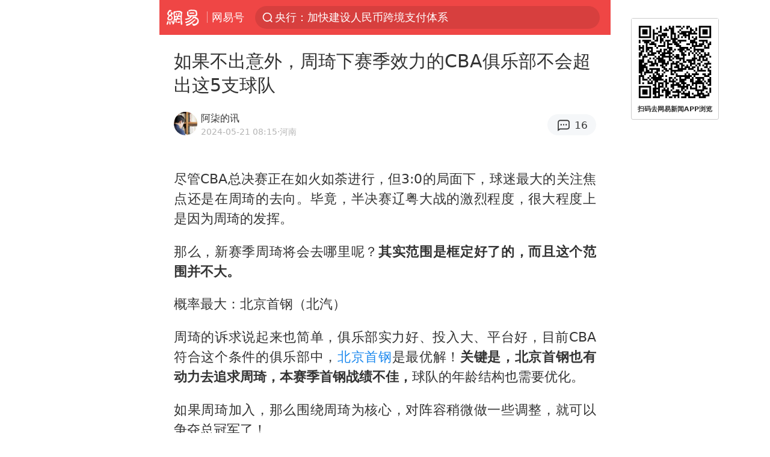

--- FILE ---
content_type: text/html; charset=utf-8
request_url: https://m.163.com/dy/article/J2MSEE470556660Y.html
body_size: 14325
content:
<!DOCTYPE html>
<html 
 lang="en" 
 data-publishtime="2024-05-21 08:15:51"
 data-id="J2MSEE470556660Y"
 data-keys="cba,辽宁队,广东队,北京首钢,上海男篮,辽宁飞豹,美国篮球,国际篮球赛事,中国篮球联赛,奥林匹克运动会,周琦(篮球运动员)"
 data-category="体育"
 data-tid="T1699328900630"
 data-rec-category="体育/篮球/中国篮球"
 data-st=""
 data-type=""
 data-pay-type=""
 data-extend_type=""
 data-extend_id=""
 
>
  <head>
    <meta charset="utf-8" />
    <link rel="dns-prefetch" href="//cms-bucket.ws.126.net" />
    <link rel="dns-prefetch" href="//static.ws.126.net" />
    <link rel="dns-prefetch" href="//vmonitor.ws.netease.com" />
    <link rel="dns-prefetch" href="//nex.163.com" />
    <link rel="dns-prefetch" href="//g.163.com" />
    <link rel="dns-prefetch" href="//ipservice.ws.126.net" />
    <link rel="dns-prefetch" href="//channel.m.163.com" />
    <link rel="dns-prefetch" href="//nimg.ws.126.net" />
    <link rel="dns-prefetch" href="//analytics.163.com" />
    <link rel="dns-prefetch" href="//flv2.bn.netease.com" />
    <link rel="dns-prefetch" href="//comment.api.163.com" />
    <meta name="mobile-web-app-capable" content="yes" />
    <meta name="apple-mobile-web-app-capable" content="yes" />
    <meta name="apple-mobile-web-app-status-bar-style" content="default" />
    <meta name="theme-color" content="#ef4645" />
    <meta id="viewport" name="viewport" content="width=device-width,initial-scale=1,minimum-scale=1,maximum-scale=1,user-scalable=no, viewport-fit=cover"/>
    <meta http-equiv="X-UA-Compatible" content="ie=edge" />
    <title>如果不出意外，周琦下赛季效力的CBA俱乐部不会超出这5支球队|cba|上海男篮|北京首钢|奥林匹克运动会|广东队|辽宁队|辽宁飞豹_手机网易网</title>
    <meta name="keywords" content="cba,辽宁队,广东队,北京首钢,上海男篮,辽宁飞豹,美国篮球,国际篮球赛事,中国篮球联赛,奥林匹克运动会,周琦(篮球运动员)" />
    <meta name="description" content="尽管CBA总决赛正在如火如荼进行，但3:0的局面下，球迷最大的关注焦点还是在周琦的去向。毕竟，半决赛辽粤大战的激烈程度，很大程度上是因为周琦的发挥。那么，新赛季周琦将会去哪里呢？" />
    <meta property="og:title" content="如果不出意外，周琦下赛季效力的CBA俱乐部不会超出这5支球队_手机网易网" />
    <meta property="og:type" content="news" />
    <meta property="article:author" content="阿柒的讯" />
    <meta property="article:published_time" content="2024-05-21T08:15:51+08:00" />
    <meta property="article:tag" content="cba,辽宁队,广东队,北京首钢,上海男篮,辽宁飞豹,美国篮球,国际篮球赛事,中国篮球联赛,奥林匹克运动会,周琦(篮球运动员)" />
    <meta property="og:description" content="尽管CBA总决赛正在如火如荼进行，但3:0的局面下，球迷最大的关注焦点还是在周琦的去向。毕竟，半决赛辽粤大战的激烈程度，很大程度上是因为周琦的发挥。那么，新赛季周琦将会去哪里呢？" />
    <meta property="og:image" content="https://nimg.ws.126.net/?url=https%3A%2F%2Fstatic.ws.126.net%2Ff2e%2Fwap%2Fcommon%2Fimages%2Fweixinfixed1200low.jpg&thumbnail=750x2147483647&quality=75&type=jpg" />
    <meta property="og:release_date" content="2024-05-21T08:15:51+08:00" />
    <meta property="bytedance:published_time" content="2024-05-21T08:15:51+08:00" />
    <meta property="bytedance:lrDate_time" content="2024-05-21T08:15:51+08:00" />
    <meta property="bytedance:updated_time" content="2024-05-21T08:15:51+08:00" />
    <meta name="googlebot" content="index,follow" />
      <meta name="robots" content="index,follow">
    <meta content="telephone=no" name="format-detection" />
      <link rel="canonical" href="https://www.163.com/dy/article/J2MSEE470556660Y.html">
    <link rel="apple-touch-icon" sizes="57x57" href="//static.ws.126.net/163/frontend/images/logo-netease-57.png" />
    <link rel="apple-touch-icon" sizes="72x72" href="//static.ws.126.net/163/frontend/images/logo-netease-72.png" />
    <link rel="apple-touch-icon" sizes="114x114" href="//static.ws.126.net/163/frontend/images/logo-netease-114.png" />      <script>window.__INITIAL_STATE__={"hideAd":false,"docId":"J2MSEE470556660Y","channel":"dy","topicId":"GJV1L47Mmaoyh","recommendList":[],"articlePhotoList":[],"articlePhotoSetList":[],"articleLiveList":[],"articleVideoList":[],"category":"体育","isPaid":false,"aliasDocId":"J2MSEE470556660Y","furtherReadingId":"","furtherReadingType":"","keywords":"cba,辽宁队,广东队,北京首钢,上海男篮,辽宁飞豹,美国篮球,国际篮球赛事,中国篮球联赛,奥林匹克运动会,周琦(篮球运动员)","aiAbstract":""}</script>
     <script>
      (function() {
        try {
          var needJumpTo = '';
          if (needJumpTo) {
            window.location.replace(needJumpTo);
          }
        } catch(err) {}
      })()
    </script>    <script>
      (function () {
        var domainMatches = [
          { test: /163\.com$/i, domain: "163" },
          { test: /baidu\.com$/i, domain: "baidu" },
          { test: /sm\.cn$/i, domain: "sm" },
          { test: /sogou\.com$/i, domain: "sogou" },
          { test: /so\.com$/i, domain: "360" },
          { test: /google/i, domain: "google" },
          { test: /bing/i, domain: "bing" },
          { test: /weibo/i, domain: "weibo" },
          { test: /toutiao/i, domain: "toutiao" },
        ];
        var referrer = document.referrer;
        var referDomain = "";
        var currentPageRefer = "";
        if (referrer) {
          var urlRegexp =
            /^([hH][tT]{2}[pP]:\/\/|[hH][tT]{2}[pP][sS]:\/\/)([^\/]+).*?/;
          var urlMatch = referrer.match(urlRegexp);
          referDomain = urlMatch && urlMatch[2] ? urlMatch[2] : referDomain;
        }
        if (referDomain) {
          currentPageRefer = referDomain;
          domainMatches.some(function (item) {
            if (item.test.test(referDomain)) {
              currentPageRefer = item.domain;
              return true;
            }
            return false;
          });
        }
        if (!currentPageRefer && referrer) {
          currentPageRefer = 'other'
        }
        window._REFER_VAL = currentPageRefer;
        var targetProtocol = "https:";
        if (window.location.protocol != targetProtocol) {
          var host = window.location.host;
          var pathname = window.location.pathname;
          var search = window.location.search;
          var hash = window.location.hash;
          if (host !== "3g.163.com" && host !== "m.163.com") {
            return;
          }
          if (search) {
            var searchParams = search.substr(1).split("&");
            if (searchParams.length > 0) {
              var newParams = [];
              var filterParams = ["referFrom", "isFromOtherWeb"];
              for (var i = 0, len = searchParams.length; i < len; i++) {
                var param = searchParams[i];
                if (filterParams.indexOf(param.split("=")[0]) === -1) {
                  newParams.push(param);
                }
              }
              search = "?" + newParams.join("&");
            }
            search =
              search +
              (search.length === 1 ? "" : "&") +
              "referFrom=" +
              currentPageRefer;
          } else {
            search = "?referFrom=" + currentPageRefer;
          }
          if (referrer && currentPageRefer !== "163") {
            search = search + "&isFromOtherWeb=true";
          }
          var targetHref = targetProtocol + "//" + host + pathname + search + hash;
          window.location.replace(targetHref);
        } else {
          var localParam = function (search, hash) {
            var s = search || window.location.search;
            var h = hash || window.location.hash;
            var fn = function (str, reg) {
              var data = {};
              if (str) {
                str.replace(reg, function ($0, $1, $2, $3) {
                  data[$1] = $3;
                });
                return data;
              }
              return null;
            };
            return {
              search: fn(s, new RegExp("([^?=&]+)(=([^&]*))?", "g")) || {},
              hash: fn(h, new RegExp("([^#=&]+)(=([^&]*))?", "g")) || {},
            };
          };
          var urlSearchReferFrom = localParam().search.referFrom;
          if (
            /referFrom/.test(window.location.search) &&
            currentPageRefer == "163"
          ) {
            window._REFER_VAL = urlSearchReferFrom || "";
          }
        }
      })();
    </script>    <script>
      (function() {
        try {
          var block = 'false';
          if (block === 'true') {
            var ua = window.navigator.userAgent
            var arr = ['baidu', 'sm', 'sogou', '360', 'google', 'bing', 'weibo', 'toutiao'];
            if(arr.indexOf(window._REFER_VAL) > -1 || /baidu/i.test(ua)) {
              window.location.replace('https://m.163.com/html/frontend/today-news-hotrank/index.html?from=wap-hide-outer-search&referFrom=' + window._REFER_VAL);
            }
          }
        } catch(err) {
        }
      })()
    </script>    <script>
      ;(function () {
        var ua = navigator.userAgent;
        var isAndroid = (/android/i).test(ua);
        var isIOS = (/iphone|ipad|ipod/i).test(ua);
        var isWinPhone = (/Windows Phone/i).test(ua);
        var isHarmony = (/Harmony/i).test(ua);
        var isPc = !isAndroid && !isIOS && !isWinPhone && !isHarmony;
        var isWechat = (/MicroMessenger/i).test(ua);
        var isQQ = (/qq\//i).test(ua);
        var isWeibo = (/weibo/i).test(ua);
        var isPopo = (/popo/i).test(ua);
        var isPaid = false;
        if(window.__INITIAL_STATE__) {
          isPaid = window.__INITIAL_STATE__.isPaid
        }
        var isMiniProgram = (/MicroMessenger.*miniProgram/i).test(ua)
        if (!isPc && (isWechat || isQQ || isWeibo || isPopo) && !isMiniProgram && (window.location.host === '3g.163.com' || window.location.host === 'm.163.com') && !isPaid) {
          var spss = getParaByName('spss');
          spss = spss || 'wap_refluxdl_2018';
          var docid = 'J2MSEE470556660Y';
          location.replace('https://c.m.163.com/news/a/' + docid +'.html?from=wap_redirect&spss='+ spss +'&referFrom='+ getNewReferFrom());
        }
        function getNewReferFrom() {
          var newReferFrom = ''
          if (document.referrer && /referFrom/.test(window.location.search)) {
            var referFrom = getParaByName('referFrom')
            // 防止带referFrom参数地址有其他refer来源访问
            if (window._REFER_VAL === '163') {
              newReferFrom = referFrom
            } else {
              newReferFrom = window._REFER_VAL
            }
          }
          return newReferFrom;
        }
        function getParaByName(name) {
          var search = window.location.search;
          search = search.substr(1);
          if (typeof name === 'undefined') return search;
          var searchArr = search.split('&');
          for (var i = 0; i < searchArr.length; i++) {
            var searchStr = searchArr[i];
            searchArr[i] = searchStr.split('=');
            if (searchArr[i][0] === name) {
              return searchStr.replace(name + '=', '');
            }
          }
          return '';
        }
      })()
    </script>      <script>
        ;(function () {
          var ua = navigator.userAgent;
          var isAndroid = (/android/i).test(ua);
          var isIOS = (/iphone|ipad|ipod/i).test(ua);
          var isWinPhone = (/Windows Phone/i).test(ua);
          var isHarmony = (/Harmony/i).test(ua);
          var isPc = !isAndroid && !isIOS && !isWinPhone && !isHarmony;
          var isPaid = false;
          if(window.__INITIAL_STATE__) {
            isPaid = window.__INITIAL_STATE__.isPaid
          }
          if (isPaid && isPc) {
            var docid = 'J2MSEE470556660Y';
            location.replace('https://www.163.com/dy/article/' + docid +'.html?spss=wap2pc');
          }
        })()
      </script>    <script>
      !function(){"use strict";!function(a,r,o){a.corona_error_cache=function(r){a.corona_error_cache.data.push(r)},a.corona_error_cache.data=[];var t=a[r];a[r]=function(r,o,n,e,c){a.corona_error_cache({e:c,event:"error"}),t&&t.apply(a,arguments)};var n=a[o];a[o]=function(r){a.corona_error_cache({e:r.reason,event:"unhandledrejection"}),n&&n.apply(a,arguments)}}(window,"onerror","onunhandledrejection")}();
    </script>    <script>
     (function(){
       function isSupport() {
           var testKey = 'test',
               storage = window.localStorage;
           try {
               storage.setItem(testKey, 'testValue');
           } catch (error) {
               console.log("localStorage.setItem不可以执行");
               return false;
           }
           try {
               if (storage.getItem(testKey) != 'testValue') {
                   return false
               } else {
                   storage.removeItem(testKey);
                   return true;
               }
           } catch (error) {
               console.log("localStorage.getItem不可以执行");
               return false;
           }
       }
       if (!isSupport()) {
         window.localStorage = {
           setItem: function(key,value){console.log('不支持localStorage',key,value);},
           getItem: function(key){console.log('不支持localStorage',key);return '';},
         }
       }
     })()
    </script>    <script>
      (function flexible(window, document) {
        var docEl = document.documentElement
        var dpr = window.devicePixelRatio || 1
    
        // adjust body font size
        function setBodyFontSize() {
          if (document.body) {
            document.body.style.fontSize = (12 * dpr) + 'px'
          }
          else {
            document.addEventListener('DOMContentLoaded', setBodyFontSize)
          }
        }
        setBodyFontSize();
    
        // set 1rem = viewWidth / 10
        function setRemUnit() {
          var rem = Math.min(docEl.clientWidth, 450) / 10
          docEl.style.fontSize = rem + 'px'
        }
    
        setRemUnit()
    
        // reset rem unit on page resize
        window.addEventListener('resize', setRemUnit)
        window.addEventListener('pageshow', function (e) {
          if (e.persisted) {
            setRemUnit()
          }
        })
    
        // detect 0.5px supports
        if (dpr >= 2) {
          var fakeBody = document.createElement('body')
          var testElement = document.createElement('div')
          testElement.style.border = '.5px solid transparent'
          fakeBody.appendChild(testElement)
          docEl.appendChild(fakeBody)
          if (testElement.offsetHeight === 1) {
            docEl.classList.add('hairlines')
          }
          docEl.removeChild(fakeBody)
        }
      }(window, document))
    </script>    <meta name="google-site-verification" content="PXunD38D6Oui1T44OkAPSLyQtFUloFi5plez040mUOc" />
    <script type="text/javascript">
      function setBodyPlatform () {
        try {
          if(/NewsArticle|TTWebView/i.test(navigator.userAgent)) {
            document.body.classList.add('toutiao');
          }
          else if(/baidu/i.test(navigator.userAgent)) {
            document.body.classList.add('baidu');
          }
          else if(/NewsApp/i.test(navigator.userAgent)) {
            document.body.classList.add('newsapp');
          }
          else if(/MicroMessenger.*miniProgram/i.test(navigator.userAgent)) {
            document.body.classList.add('miniprogram');
          }
          else if(!/iphone|ipad|ipod|Android|Windows Phone/i.test(navigator.userAgent)) {
            document.body.classList.add('pc');
          }
          if(/iphone|ipad|ipod/i.test(navigator.userAgent)) {
            document.body.classList.add('ios');
          }
        } catch (error) {
          console.warn(error);
        }
      }
      if (document.body) {
        setBodyPlatform()
      }
      else {
        document.addEventListener('DOMContentLoaded', setBodyPlatform)
      }
    </script>    <script>
    !function(e,n,t,s,c){var r=void 0!==t&&t.resolve,a=e[s];(a=e[s]=function(){this.modules={}}).callbacks=[],a.ready=r?function(){return a.instance?t.resolve(a.instance.vars()):new t(function(e){return a.callbacks.push(e)})}:function(e){return a.instance?e(a.instance.vars()):a.callbacks.push(e)};var i=n.createElement(c),u=n.getElementsByTagName(c)[0];i.async=!0,i.src="https://s6.music.126.net/puzzle/puzzle@000C0B" + "" + ".js",u.parentNode.insertBefore(i,u)}(window,document,window.Promise,"puzzle","script");
    </script>      <script>
        ;(function(){
        var el = document.createElement("script");
        el.src = "https://lf1-cdn-tos.bytegoofy.com/goofy/ttzz/push.js?791861feb92e3961a47d9cef96053b0e666dba9b870cab6c286b98cb684b76c44a4d40de0dd5fa9b5c2c10f69a3b501dc430e831103b45ce33654fb9f95b006c";
        el.id = "ttzz";
        var s = document.getElementsByTagName("script")[0];
        s.parentNode.insertBefore(el, s);
        })(window)
      </script>      <script>
        (function () {
          setTimeout(function () {
            var bp = document.createElement("script");
            var curProtocol = window.location.protocol.split(":")[0];
            if (curProtocol === "https" && window.location.href.indexOf("wc18") < 0) {
              bp.defer = true;
              bp.src = "https://zz.bdstatic.com/linksubmit/push.js";
              var s = document.getElementsByTagName("script")[0];
              s.parentNode.insertBefore(bp, s);
            }
          }, 2500);
        })();
      </script>    <script>
    var _hmt = _hmt || [];
    (function() {
      var hm = document.createElement("script");
      hm.src = "//hm.baidu.com/hm.js?b2d0b085a122275dd543c6d39d92bc62";
      hm.async = true;
      var s = document.getElementsByTagName("script")[0]; 
      s.parentNode.insertBefore(hm, s);
    })();
    </script>    <script>
    (function() {
      function __load_ant(flag) {
        var s = document.createElement("script");
        s.src = flag ? "//wp.m.163.com/163/frontend/antnest/NTM-5AE0KFYY-2.js" : "//static.ws.126.net/163/frontend/antnest/NTM-5AE0KFYY-2.js";
        s.async = true;
        s.onload = s.onerror = function(){
          if(!window.ntm && !flag) {
            __load_ant(true)
          }
        };
        var p = document.getElementsByTagName("script")[0]; 
        p.parentNode.insertBefore(s, p);
      }
      __load_ant(false)
    })();
    </script>    <script>try{var codeADConfig={article:{topBanner:[],content:[],aboveTieList:[],relateNewsList:[],hotNewsList:[]},video:{pause:[{adid:"codeAD-220",style:"codeAD",htmlResource:'<script>window.reviveAsync = null;<\/script><ins style="display: block;" data-revive-zoneid="220" data-revive-id="bc0ee6b32b55ca7bfb61c2a9dd1cf0c5"></ins> <script async src="//static.outin.cn/js/gtr/gtr.min.js"><\/script>'}],aboveRecommendList:[],recommendList:[{adid:"codeAD-rs1mp492we",style:"codeAD",htmlResource:'<div class="_rs1mp492we"></div> <script type="text/javascript"> (window.slotbydup = window.slotbydup || []).push({ id: "u6543399", container: "_rs1mp492we", async: true }); <\/script> <!-- 多条广告如下脚本只需引入一次 --> <scrip type="text/javascript" src="//cpro.baidustatic.com/cpro/ui/cm.js" async="async" defer="defer" > <\/script>'}]},common:{topBanner:[]}}}catch(e){console.error(e)}</script>
    <script>try{var badiu_ssp_6431680={adid:"codeAD-0324k8h8dgur",position:1,htmlResource:'<script>window.reviveAsync = null;<\/script><ins style="display: block;" data-revive-zoneid="272" data-revive-id="bc0ee6b32b55ca7bfb61c2a9dd1cf0c5"></ins> <script async src="//static.outin.cn/js/gtr/gtr.min.js"><\/script>',style:"codeAD"},toutiao_ssp_6407376={adid:"codeAD-yc0njvenpp",position:1,htmlResource:'<script>window.reviveAsync = null;<\/script><ins style="display: block;" data-revive-zoneid="273" data-revive-id="bc0ee6b32b55ca7bfb61c2a9dd1cf0c5"></ins> <script async src="//static.outin.cn/js/gtr/gtr.min.js"><\/script>',style:"codeAD"},badiu_ssp_295={adid:"codeAD-295",position:1,htmlResource:'<script>window.reviveAsync = null;<\/script><ins style="display: block;"  data-revive-zoneid="295" data-revive-id="bc0ee6b32b55ca7bfb61c2a9dd1cf0c5"></ins><script src="//static.outin.cn/js/gtr/gtr.min.js" async><\/script>',style:"codeAD"},toutiao_ssp_294={adid:"codeAD-294",position:1,htmlResource:'<script> window.reviveAsync = null; <\/script><ins style="display: block;"  data-revive-zoneid="294" data-revive-id="bc0ee6b32b55ca7bfb61c2a9dd1cf0c5"></ins><script src="//static.outin.cn/js/gtr/gtr.min.js" async><\/script>',style:"codeAD"},wechat_codeAD_238={adid:"codeAD-238",position:1,htmlResource:'<script>window.reviveAsync = null;<\/script><ins style="display: block;" data-revive-zoneid="238" data-revive-id="bc0ee6b32b55ca7bfb61c2a9dd1cf0c5"></ins> <script async src="//static.outin.cn/js/gtr/gtr.min.js"><\/script>',style:"codeAD"},uc_codeAD_250={adid:"codeAD-250",position:1,htmlResource:'<script src="//mmjs.adutp.com/source/l/common/gfdv/production/f_v/static/ci.js"><\/script>',style:"codeAD"},other_codeAD_244={adid:"codeAD-244",position:1,htmlResource:'<script>window.reviveAsync = null;<\/script><ins style="display: block;" data-revive-zoneid="244" data-revive-id="bc0ee6b32b55ca7bfb61c2a9dd1cf0c5"></ins> <script async src="//static.outin.cn/js/gtr/gtr.min.js"><\/script>',style:"codeAD"},codeADCtConfig={TBS:{article:{aboveTieList:[{adid:"codeAD-tbs",position:1,htmlResource:'<script adkey="c73ce33e2b3724f1adcec9f8179f2646" src="https://tbsad.imtt.qq.com/tbs/jssdk/js/formal/TBSJSSDK.js?rand=0.4321843743"><\/script>',style:"codeAD"}]}},baidu:{video:{pause:[{adid:"codeAD-257",style:"codeAD",htmlResource:'<ins style="display:block;" data-revive-zoneid="257" data-revive-id="bc0ee6b32b55ca7bfb61c2a9dd1cf0c5"></ins> <script> window.reviveAsync = null; <\/script> <script src="//static.outin.cn/js/gtr/gtr.min.js" async><\/script>'}],recommendList:[{adid:"codeAD-304",position:4,htmlResource:'<ins style="display: block;" data-revive-zoneid="304" data-revive-id="bc0ee6b32b55ca7bfb61c2a9dd1cf0c5"></ins><script>window.reviveAsync = null;<\/script><script src="//static.outin.cn/js/gtr/gtr.min.js" async=""><\/script>',style:"codeAD"}],aboveRecommendList:[{adid:"codeAD-0716-266",style:"codeAD",htmlResource:'<ins style="display: block;" data-revive-zoneid="266" data-revive-id="bc0ee6b32b55ca7bfb61c2a9dd1cf0c5"></ins> <script> window.reviveAsync = null; <\/script> <script async src="//static.outin.cn/js/gtr/gtr.min.js"><\/script>'}]},article:{topBanner:[{adid:"codeAD-260",style:"codeAD",htmlResource:'<ins style="display:block;" data-revive-zoneid="260" data-revive-id="bc0ee6b32b55ca7bfb61c2a9dd1cf0c5"></ins> <script> window.reviveAsync = null; <\/script> <script src="//static.outin.cn/js/gtr/gtr.min.js" async><\/script>'}],content:[{adid:"codeAD-0716-263",style:"codeAD",htmlResource:'<!-- 网易-手机网平台-文中广告(百度渠道) --> <ins style="display: block;" data-revive-zoneid="263" data-revive-id="bc0ee6b32b55ca7bfb61c2a9dd1cf0c5"></ins> <script> window.reviveAsync = null; <\/script> <script async src="//static.outin.cn/js/gtr/gtr.min.js"><\/script>'}],hotNewsList:[{adid:"codeAD-222",position:4,htmlResource:'<script>window.reviveAsync = null;<\/script><ins style="display: block;" data-revive-zoneid="222" data-revive-id="bc0ee6b32b55ca7bfb61c2a9dd1cf0c5"></ins> <script async src="//static.outin.cn/js/gtr/gtr.min.js"><\/script>',style:"codeAD"},{adid:"codeAD-223",position:9,htmlResource:'<script>window.reviveAsync = null;<\/script><ins style="display: block;" data-revive-zoneid="223" data-revive-id="bc0ee6b32b55ca7bfb61c2a9dd1cf0c5"></ins> <script async src="//static.outin.cn/js/gtr/gtr.min.js"><\/script>',style:"codeAD"},{adid:"codeAD-224",position:13,htmlResource:'<script>window.reviveAsync = null;<\/script><ins style="display: block;" data-revive-zoneid="224" data-revive-id="bc0ee6b32b55ca7bfb61c2a9dd1cf0c5"></ins> <script async src="//static.outin.cn/js/gtr/gtr.min.js"><\/script>',style:"codeAD"},{adid:"codeAD-225",position:17,htmlResource:'<script>window.reviveAsync = null;<\/script><ins style="display: block;" data-revive-zoneid="225" data-revive-id="bc0ee6b32b55ca7bfb61c2a9dd1cf0c5"></ins> <script async src="//static.outin.cn/js/gtr/gtr.min.js"><\/script>',style:"codeAD"}],relateNewsList:[{adid:"codeAD-221",position:4,htmlResource:'<script>window.reviveAsync = null;<\/script><ins style="display: block;" data-revive-zoneid="221" data-revive-id="bc0ee6b32b55ca7bfb61c2a9dd1cf0c5"></ins> <script async src="//static.outin.cn/js/gtr/gtr.min.js"><\/script>',style:"codeAD"}],aboveTieList:[badiu_ssp_6431680]},cambrian_article:{},home:{float:[{adid:"codeAD-302",style:"codeAD",htmlResource:'<ins style="display: block;" data-revive-zoneid="302" data-revive-id="bc0ee6b32b55ca7bfb61c2a9dd1cf0c5"></ins><script>window.reviveAsync = null;<\/script><script src="//static.outin.cn/js/gtr/gtr.min.js" async=""><\/script>'}]}},toutiao:{article:{topBanner:[{adid:"codeAD-261",style:"codeAD",htmlResource:'<ins style="display:block;" data-revive-zoneid="261" data-revive-id="bc0ee6b32b55ca7bfb61c2a9dd1cf0c5"></ins> <script> window.reviveAsync = null; <\/script> <script src="//static.outin.cn/js/gtr/gtr.min.js" async><\/script>'}],content:[{adid:"codeAD-0716-264",style:"codeAD",htmlResource:'<!-- 网易-手机网平台-文中广告(头条渠道) --> <ins style="display: block;" data-revive-zoneid="264" data-revive-id="bc0ee6b32b55ca7bfb61c2a9dd1cf0c5"></ins> <script> window.reviveAsync = null; <\/script> <script async src="//static.outin.cn/js/gtr/gtr.min.js"><\/script>'}],contentBom:[],aboveTieList:[toutiao_ssp_6407376]},cambrian_article:{},video:{recommendList:[],aboveRecommendList:[{adid:"codeAD-0716-267",style:"codeAD",htmlResource:'<!-- 网易-手机网平台-视频页下方通栏广告(头条渠道) --> <ins style="display: block;" data-revive-zoneid="267" data-revive-id="bc0ee6b32b55ca7bfb61c2a9dd1cf0c5"></ins> <script> window.reviveAsync = null; <\/script> <script async src="//static.outin.cn/js/gtr/gtr.min.js"><\/script>'}]}},wechat:{article:{aboveTieList:[wechat_codeAD_238]},video:{recommendList:[]}},uc:{article:{aboveTieList:[uc_codeAD_250]},video:{recommendList:[]}},other:{article:{aboveTieList:[other_codeAD_244],topBanner:[{adid:"codeAD-299",style:"codeAD",htmlResource:'<!-- 网易-手机网平台-顶部通栏(自访)~ --><ins style="display: block;" data-revive-zoneid="299" data-revive-id="bc0ee6b32b55ca7bfb61c2a9dd1cf0c5"></ins><script>window.reviveAsync = null;<\/script><script src="//static.outin.cn/js/gtr/gtr.min.js" async=""><\/script>'}],content:[{adid:"codeAD-0716-262",style:"codeAD",htmlResource:'<!-- 网易-手机网平台-文中广告(其他渠道) --> <ins style="display: block;" data-revive-zoneid="262" data-revive-id="bc0ee6b32b55ca7bfb61c2a9dd1cf0c5"></ins> <script> window.reviveAsync = null; <\/script> <script async src="//static.outin.cn/js/gtr/gtr.min.js"><\/script>'}]},video:{recommendList:[],aboveRecommendList:[{adid:"codeAD-0716-265",style:"codeAD",htmlResource:'<!-- 网易-手机网平台-视频页下方通栏广告(其他渠道) --> <ins style="display: block;" data-revive-zoneid="265" data-revive-id="bc0ee6b32b55ca7bfb61c2a9dd1cf0c5"></ins> <script> window.reviveAsync = null; <\/script> <script async src="//static.outin.cn/js/gtr/gtr.min.js"><\/script>'}]}}}}catch(c){}</script>
    <link rel="preload" href="https://static.ws.126.net/163/wap/f2e/hbs/static/article/css/main.42dc95ca.css" as="style">
    <link rel="preload" href="https://static.ws.126.net/163/wap/f2e/hbs/static/article/js/main.53f2927d.js" as="script">
    <link rel="stylesheet" type="text/css" href="https://static.ws.126.net/163/wap/f2e/hbs/static/article/css/main.42dc95ca.css">
    <!-- BjopMonitoring -->  </head>
  <body class="article ">
    <a href="https://m.163.com/hot/newsList" style="display: none;"></a>
    <img style="display: none;" src="https://nimg.ws.126.net/?url=https%3A%2F%2Fstatic.ws.126.net%2Ff2e%2Fwap%2Fcommon%2Fimages%2Fweixinfixed1200low.jpg&thumbnail=750x2147483647&quality=75&type=jpg" />
    <header class="header">
  <nav class="topNav js-topNav">
      <a class="s-back" href="/">网易</a>
    <span class="s-line"></span>
    <a class="s-channel js-topNav-channel" href="/touch/dy">网易号</a>
    <div class="s-search js-topNav-search">
      <div class="hot-words js-hot-words">
          <a class="hot-word js-hot-word" href="https://m.163.com/search">
            <span class="s-text"></span>
          </a>
      </div>    </div>
    <a class="s-comment js-topNav-comment" href="/touch/comment.html?docid=J2MSEE470556660Y">
      <span class="s-count js-topNav-commentCount">0</span>
    </a>
    <div class="js-topNav-user topNav-user"></div>
  </nav>
</header>
<div class="area-topBanner js-area-topBanner"></div>
<div class="js-banner"></div>
<main class="main js-main">
  <article class="article js-article">
    <header>
      <h1 class="article-title">如果不出意外，周琦下赛季效力的CBA俱乐部不会超出这5支球队</h1>
      <section class="article-info">
            <a class="author-homePage" href="/news/sub/T1699328900630.html">
              <img 
                class="s-avatar image-lazy" 
                src="https://static.ws.126.net/163/frontend/images/2022/empty.png" 
                data-src="http://dingyue.ws.126.net/2025/0711/70a90d63j00sz7uaf000ad0006q006qp.jpg" 
                alt="阿柒的讯"
                data-thumbnail="65x"
              />
            </a>
        <div class="s-author">
            <address>
                <a class="author-homePage" href="/news/sub/T1699328900630.html">阿柒的讯</a>
            </address>
          <div class="s-time">
            <time datetime="2024-05-21 08:15">2024-05-21 08:15</time>
              <span>·河南</span>
          </div>
        </div>
        <aside class="s-comment js-article-comment">
          <a href="/touch/comment.html?docid=J2MSEE470556660Y">
            <span class="js-article-commentCount">0</span>
          </a>
        </aside>
      </section>
    </header>
    <section class="article-body js-article-body">
      <p id="2NM4UTA5">尽管CBA总决赛正在如火如荼进行，但3:0的局面下，球迷最大的关注焦点还是在周琦的去向。毕竟，半决赛辽粤大战的激烈程度，很大程度上是因为周琦的发挥。</p><p id="2NM4UTA7">那么，新赛季周琦将会去哪里呢？<strong>其实范围是框定好了的，而且这个范围并不大。</strong></p><p id="2NM4UTA9">‬概率最大：北京首钢（北汽）</p><p id="2NM4UTAA">周琦的诉求说起来也简单，俱乐部实力好、投入大、平台好，目前CBA符合这个条件的俱乐部中，<a class="keyword-search" href="https://news.163.com/news/search?keyword&#x3D;%E5%8C%97%E4%BA%AC%E9%A6%96%E9%92%A2">北京首钢</a>是最优解！<strong>关键是，北京首钢也有动力去追求周琦，本赛季首钢战绩不佳，</strong>球队的年龄结构也需要优化。</p><p id="2NM4UTAB">如果周琦加入，那么围绕周琦为核心，对阵容稍微做一些调整，就可以争夺总冠军了！</p><p id="2NM4UTAC">能出得起薪资和待遇是北京首钢排名第一的主要原因。</p><p id="2NM4UTAD">第二热门：广东宏远</p><p id="2NM4UTAE">你没有看错，尽管广东和周琦的续约谈判并不顺利，<strong>但那只是在此前合约到期情况下的“程序谈判”</strong>‬，周琦的选择是：到市场上看看，一起谈。其实就是广东要和其他俱乐部一起竞争的意思。</p><p id="2NM4UTAG">为什么广东是第二热门呢？因为CBA目前能投入较大资金追求周琦的俱乐部很少！<strong>因此，当其他俱乐部也实际拿不出太多资金的时候，那么周琦就只能留在广东。</strong></p><p id="2NM4UTAH">广东队确实拿不出太多的资金筹码；对于<a class="keyword-search" href="https://news.163.com/news/search?keyword&#x3D;%E5%B9%BF%E4%B8%9C%E9%98%9F">广东队</a>来说，机会在于能出且愿意出的俱乐部寥寥无几。</p><p id="2NM4UTAJ">‬第三热门：北京北控</p><p id="2NM4UTAK">北京北控属于“可以谈”的状态，因为如今的北控不同往日了！俱乐部打出水平、打出思路了，<strong>关键在于刚刚找到思路，那么保持这种思路是最关键的事情！因此，</strong>北控有资金但未必有强烈意愿去追求周琦，毕竟目前邹雨宸、王少杰、陈国豪、孟子凯打球都十分努力，训练也符合闵鹿蕾的要求。</p><p id="2NM4UTAM">因此，态度是谈谈看。</p><p id="2NM4UTAN">‬第四热门：上海男篮</p><p id="2NM4UTAO"><a class="keyword-search" href="https://news.163.com/news/search?keyword&#x3D;%E4%B8%8A%E6%B5%B7%E7%94%B7%E7%AF%AE">上海男篮</a>的情况跟北控差不多。如果看了本赛季总决赛，上海男篮应该也不会冒进去追求周琦，因为以王哲林为核心的体系已经建立起来了，引进周琦需要打破现在这个体系，<strong>其实风险是比较大的。</strong></p><p id="2NM4UTAP">因此，态度是谈谈看。</p><p id="2NM4UTAR">‬第五热门：辽宁男篮</p><p id="2NM4UTAS">其实，如果不是资金问题，辽宁男篮肯定愿意引进周琦，周琦也愿意去辽宁队。因为，彼此的合作在技战术层面是“珠联璧合”的。<strong>现在最大的问题是资金，<a class="keyword-search" href="https://news.163.com/news/search?keyword&#x3D;%E8%BE%BD%E5%AE%81%E9%98%9F">辽宁队</a>可能还没有广东男篮能投入的资金更多。</strong>这就是杨鸣羡慕杜锋指导的缘故吧。</p>
    </section>
    <div class="unfold-wrap js-unfold-wrap"></div>
    <div class="js-pay-wrap"></div>
    <div class="js-pay-recommend-wrap"></div>
    <footer class="article-footer">
        <div class="s-statement">特别声明：本文为网易自媒体平台“网易号”作者上传并发布，仅代表该作者观点。网易仅提供信息发布平台。</div>
          <div class="s-statement">Notice: The content above (including the pictures and videos if any) is uploaded and posted by a user of NetEase Hao, which is a social media platform and only provides information storage services.</div>
    </footer>
  </article>
  <div class="js-recommend-vip"></div>
  <div class="js-area-contentBottom"></div>
  <section 
    class="main-openApp js-open-app" 
    data-param="J2MSEE470556660Y"
    data-mod="articleWakeupButton"
    data-act="article_body_bottom_wakeup"
  >
    打开网易新闻体验更佳
  </section>
  <div class="area-aboveTieList js-area-aboveTieList"></div>
  <section class="hot-search">
    <h3>热搜</h3>
    <ul>
        <li>
          <a href="https://m.163.com/cm/news/search?spsc&#x3D;sps&amp;spss&#x3D;sps_sem&amp;redirect&#x3D;1&amp;keyword&#x3D;%E8%81%94%E5%90%88%E5%9B%BD%E8%AD%A6%E5%91%8A%E5%85%A8%E7%90%83%E2%80%9C%E6%B0%B4%E7%A0%B4%E4%BA%A7%E2%80%9D%E6%97%B6%E4%BB%A3%E6%9D%A5%E4%B8%B4">联合国警告全球“水破产”时代来临</a>
        </li>
        <li>
          <a href="https://m.163.com/cm/news/search?spsc&#x3D;sps&amp;spss&#x3D;sps_sem&amp;redirect&#x3D;1&amp;keyword&#x3D;%E5%A4%AE%E8%A1%8C%EF%BC%9A%E5%8A%A0%E5%BF%AB%E5%BB%BA%E8%AE%BE%E4%BA%BA%E6%B0%91%E5%B8%81%E8%B7%A8%E5%A2%83%E6%94%AF%E4%BB%98%E4%BD%93%E7%B3%BB">央行：加快建设人民币跨境支付体系</a>
        </li>
        <li>
          <a href="https://m.163.com/cm/news/search?spsc&#x3D;sps&amp;spss&#x3D;sps_sem&amp;redirect&#x3D;1&amp;keyword&#x3D;%E4%B8%AD%E9%A2%86%E9%A6%86%E6%8F%90%E9%86%92%EF%BC%9A%E4%B8%8A%E6%B5%B7%E5%B9%B6%E6%97%A0%E6%B5%A6%E8%A5%BF%E5%8C%BA">中领馆提醒：上海并无浦西区</a>
        </li>
        <li>
          <a href="https://m.163.com/cm/news/search?spsc&#x3D;sps&amp;spss&#x3D;sps_sem&amp;redirect&#x3D;1&amp;keyword&#x3D;%E9%9C%87%E6%92%BC%EF%BC%81%E6%BC%A0%E6%B2%B3%E5%86%8D%E7%8E%B0%E7%92%80%E7%92%A8%E6%9E%81%E5%85%89">震撼！漠河再现璀璨极光</a>
        </li>
        <li>
          <a href="https://m.163.com/cm/news/search?spsc&#x3D;sps&amp;spss&#x3D;sps_sem&amp;redirect&#x3D;1&amp;keyword&#x3D;%E2%80%9CU23%E4%BA%9A%E6%B4%B2%E6%9D%AF%E5%86%B3%E8%B5%9B%E4%B8%AD%E5%9B%BD%E4%BA%BA%E5%85%8D%E9%97%A8%E7%A5%A8%E2%80%9D%E4%B8%8D%E5%AE%9E">“U23亚洲杯决赛中国人免门票”不实</a>
        </li>
        <li>
          <a href="https://m.163.com/cm/news/search?spsc&#x3D;sps&amp;spss&#x3D;sps_sem&amp;redirect&#x3D;1&amp;keyword&#x3D;4170%E5%85%83%E5%A4%A9%E4%BB%B7%E5%BC%80%E9%94%81%E5%95%86%E6%88%B7%E8%A2%AB%E5%90%8A%E9%94%80%E8%90%A5%E4%B8%9A%E6%89%A7%E7%85%A7">4170元天价开锁商户被吊销营业执照</a>
        </li>
    </ul>
  </section>
  <div class="js-area-zxb"></div>
  
  <section class="comment">
    <h3>热门跟贴</h3>
    <article class="comment-list js-comment-list"></article>
    <div class="comment-link">
      <div
        class="js-open-app comment-open-app"
        data-param="/tie/J2MSEE470556660Y"
        data-mod="articleComments"
        data-act="article_posting_wakeup"
      >
        打开APP发贴 <i class="icon-arrow"></i>
      </div>
      <div>
        <a class="js-comment-more" href="/touch/comment.html?docid=J2MSEE470556660Y">
          <span class="js-comment-count">0</span>条跟贴 <i class="icon-arrow"></i>
        </a>
      </div>
    </div>
  </section>
  <div class="area-blowContent js-area-blowContent"></div>
  <div class="js-tt-tagWords"></div>
    <section class="recommend js-recommend">
      <h3>相关推荐</h3>
      <ul class="js-recommend-wrap">
          <li 
            class="recommend-item js-recommend-item"
            data-act="article_recommend"
            data-itemid="VIIMS6825"
            data-position="1"
            data-category="video"
          >
              <a class="card-recommend-oneImg" href="/v/video/VIIMS6825.html">
                <article>
                  <section class="s-left">
                    <h4>CBA最新排名更新，广东队连败有些丢人，辽宁队八强都进不去</h4>
                    <div class="s-info">
                        <span class="s-source">宗介说体育</span>
                      <span class="s-holder"></span>
                    </div>
                  </section>
                    <section class="s-right">
                      <img
                        class="image-lazy image-error"
                        src="https://static.ws.126.net/163/frontend/images/2022/empty.png"
                        data-src="https://dingyue.ws.126.net/2026/01/19/bJjGDBYHkJEEm9Z1GaT05BZw2HMouLQ00mbvn58rn"
                        data-thumbnail="218"
                        alt="CBA最新排名更新，广东队连败有些丢人，辽宁队八强都进不去"
                      />
                        <i class="icon-play"></i>
                    </section>
                </article>
              </a></li>          <li 
            class="recommend-item js-recommend-item"
            data-act="article_recommend"
            data-itemid="VAIPPTG60"
            data-position="2"
            data-category="video"
          >
              <a class="card-recommend-oneImg" href="/v/video/VAIPPTG60.html">
                <article>
                  <section class="s-left">
                    <h4>CBA格局一夜突变！京沪大战！广东队千胜！</h4>
                    <div class="s-info">
                        <span class="s-source">大国侃球</span>
                        <span class="s-replyCount">8跟贴</span>
                      <span class="s-holder"></span>
                    </div>
                  </section>
                    <section class="s-right">
                      <img
                        class="image-lazy image-error"
                        src="https://static.ws.126.net/163/frontend/images/2022/empty.png"
                        data-src="http://videoimg.ws.126.net/cover/20260120/yEekSMoQa_cover.jpg"
                        data-thumbnail="218"
                        alt="CBA格局一夜突变！京沪大战！广东队千胜！"
                      />
                        <i class="icon-play"></i>
                    </section>
                </article>
              </a></li>          <li 
            class="recommend-item js-recommend-item"
            data-act="article_recommend"
            data-itemid="VYIMVIEHU"
            data-position="3"
            data-category="video"
          >
              <a class="card-recommend-oneImg" href="/v/video/VYIMVIEHU.html">
                <article>
                  <section class="s-left">
                    <h4>CBA四强争霸，谁能问鼎总冠军？</h4>
                    <div class="s-info">
                        <span class="s-source">阿嬍体育评论</span>
                        <span class="s-replyCount">3跟贴</span>
                      <span class="s-holder"></span>
                    </div>
                  </section>
                    <section class="s-right">
                      <img
                        class="image-lazy image-error"
                        src="https://static.ws.126.net/163/frontend/images/2022/empty.png"
                        data-src="http://videoimg.ws.126.net/cover/20260119/6B98zn1RA_cover.jpg"
                        data-thumbnail="218"
                        alt="CBA四强争霸，谁能问鼎总冠军？"
                      />
                        <i class="icon-play"></i>
                    </section>
                </article>
              </a></li>          <li 
            class="recommend-item js-recommend-item"
            data-act="article_recommend"
            data-itemid="VGITK05Q1"
            data-position="4"
            data-category="video"
          >
              <a class="card-recommend-oneImg" href="/v/video/VGITK05Q1.html">
                <article>
                  <section class="s-left">
                    <h4>CBA排名一夜大变！上海男篮大胜北京首钢后，辽宁男篮吞下连败</h4>
                    <div class="s-info">
                        <span class="s-source">晓隯就是我</span>
                        <span class="s-replyCount">1跟贴</span>
                      <span class="s-holder"></span>
                    </div>
                  </section>
                    <section class="s-right">
                      <img
                        class="image-lazy image-error"
                        src="https://static.ws.126.net/163/frontend/images/2022/empty.png"
                        data-src="http://videoimg.ws.126.net/cover/20260122/fktKjFMyL_cover.jpg"
                        data-thumbnail="218"
                        alt="CBA排名一夜大变！上海男篮大胜北京首钢后，辽宁男篮吞下连败"
                      />
                        <i class="icon-play"></i>
                    </section>
                </article>
              </a></li>          <li 
            class="recommend-item js-recommend-item"
            data-act="article_recommend"
            data-itemid="VGIOE8CRG"
            data-position="5"
            data-category="video"
          >
              <a class="card-recommend-oneImg" href="/v/video/VGIOE8CRG.html">
                <article>
                  <section class="s-left">
                    <h4>北京首钢4大首发全重伤！赵睿2月复出，周琦和曾凡博都出现伤病</h4>
                    <div class="s-info">
                        <span class="s-source">晓隯就是我</span>
                        <span class="s-replyCount">3跟贴</span>
                      <span class="s-holder"></span>
                    </div>
                  </section>
                    <section class="s-right">
                      <img
                        class="image-lazy image-error"
                        src="https://static.ws.126.net/163/frontend/images/2022/empty.png"
                        data-src="http://videoimg.ws.126.net/cover/20260120/45ulLrXzH_cover.jpg"
                        data-thumbnail="218"
                        alt="北京首钢4大首发全重伤！赵睿2月复出，周琦和曾凡博都出现伤病"
                      />
                        <i class="icon-play"></i>
                    </section>
                </article>
              </a></li>          <li 
            class="recommend-item js-recommend-item"
            data-act="article_recommend"
            data-itemid="VZIRTSOVG"
            data-position="6"
            data-category="video"
          >
              <a class="card-recommend-oneImg" href="/v/video/VZIRTSOVG.html">
                <article>
                  <section class="s-left">
                    <h4>威少第一次打奥运会到底有多强？</h4>
                    <div class="s-info">
                        <span class="s-source">白嫖的小知识</span>
                        <span class="s-replyCount">1跟贴</span>
                      <span class="s-holder"></span>
                    </div>
                  </section>
                    <section class="s-right">
                      <img
                        class="image-lazy image-error"
                        src="https://static.ws.126.net/163/frontend/images/2022/empty.png"
                        data-src="http://videoimg.ws.126.net/cover/20260121/XRWn8vxBd_cover.jpg"
                        data-thumbnail="218"
                        alt="威少第一次打奥运会到底有多强？"
                      />
                        <i class="icon-play"></i>
                    </section>
                </article>
              </a></li>          <li 
            class="recommend-item js-recommend-item"
            data-act="article_recommend"
            data-itemid="VSIRRCOKV"
            data-position="7"
            data-category="video"
          >
              <a class="card-recommend-oneImg" href="/v/video/VSIRRCOKV.html">
                <article>
                  <section class="s-left">
                    <h4>CBA出大事了！辽宁队惜败，杨鸣满意表现，赵睿复出，张宁报销</h4>
                    <div class="s-info">
                        <span class="s-source">国足未赢够</span>
                      <span class="s-holder"></span>
                    </div>
                  </section>
                    <section class="s-right">
                      <img
                        class="image-lazy image-error"
                        src="https://static.ws.126.net/163/frontend/images/2022/empty.png"
                        data-src="http://videoimg.ws.126.net/cover/20260121/P2L9GjrFf_cover.jpg"
                        data-thumbnail="218"
                        alt="CBA出大事了！辽宁队惜败，杨鸣满意表现，赵睿复出，张宁报销"
                      />
                        <i class="icon-play"></i>
                    </section>
                </article>
              </a></li>          <li 
            class="recommend-item js-recommend-item"
            data-act="article_recommend"
            data-itemid="VNIR0NUNQ"
            data-position="8"
            data-category="video"
          >
              <a class="card-recommend-oneImg" href="/v/video/VNIR0NUNQ.html">
                <article>
                  <section class="s-left">
                    <h4>上海86-67北京，古德温风魔，翟晓川12分，范子铭1板</h4>
                    <div class="s-info">
                        <span class="s-source">郭錉包工头</span>
                        <span class="s-replyCount">1跟贴</span>
                      <span class="s-holder"></span>
                    </div>
                  </section>
                    <section class="s-right">
                      <img
                        class="image-lazy image-error"
                        src="https://static.ws.126.net/163/frontend/images/2022/empty.png"
                        data-src="http://videoimg.ws.126.net/cover/20260121/gHxKVbPh2_cover.jpg"
                        data-thumbnail="218"
                        alt="上海86-67北京，古德温风魔，翟晓川12分，范子铭1板"
                      />
                        <i class="icon-play"></i>
                    </section>
                </article>
              </a></li>          <li 
            class="recommend-item js-recommend-item"
            data-act="article_recommend"
            data-itemid="VJIPF0U47"
            data-position="9"
            data-category="video"
          >
              <a class="card-recommend-oneImg" href="/v/video/VJIPF0U47.html">
                <article>
                  <section class="s-left">
                    <h4>深夜3点，23岁曾凡博重大伤病，北京首钢周琦欲哭无泪啊！</h4>
                    <div class="s-info">
                        <span class="s-source">张硜卤说体育</span>
                        <span class="s-replyCount">1跟贴</span>
                      <span class="s-holder"></span>
                    </div>
                  </section>
                    <section class="s-right">
                      <img
                        class="image-lazy image-error"
                        src="https://static.ws.126.net/163/frontend/images/2022/empty.png"
                        data-src="http://videoimg.ws.126.net/cover/20260120/icudO6zsT_cover.jpg"
                        data-thumbnail="218"
                        alt="深夜3点，23岁曾凡博重大伤病，北京首钢周琦欲哭无泪啊！"
                      />
                        <i class="icon-play"></i>
                    </section>
                </article>
              </a></li>          <li 
            class="recommend-item js-recommend-item"
            data-act="article_recommend"
            data-itemid="VRINPALTQ"
            data-position="10"
            data-category="video"
          >
              <a class="card-recommend-oneImg" href="/v/video/VRINPALTQ.html">
                <article>
                  <section class="s-left">
                    <h4>忍无可忍！辽宁队做出重要决定，杨鸣真要签第六外援吗？</h4>
                    <div class="s-info">
                        <span class="s-source">吴紒爱体育</span>
                        <span class="s-replyCount">1跟贴</span>
                      <span class="s-holder"></span>
                    </div>
                  </section>
                    <section class="s-right">
                      <img
                        class="image-lazy image-error"
                        src="https://static.ws.126.net/163/frontend/images/2022/empty.png"
                        data-src="http://videoimg.ws.126.net/cover/20260119/dSPif5sAg_cover.jpg"
                        data-thumbnail="218"
                        alt="忍无可忍！辽宁队做出重要决定，杨鸣真要签第六外援吗？"
                      />
                        <i class="icon-play"></i>
                    </section>
                </article>
              </a></li>          <li 
            class="recommend-item js-recommend-item"
            data-act="article_recommend"
            data-itemid="VYIRJCU67"
            data-position="11"
            data-category="video"
          >
              <a class="card-recommend-oneImg" href="/v/video/VYIRJCU67.html">
                <article>
                  <section class="s-left">
                    <h4>CBA常规赛，1月21日赛程安排！</h4>
                    <div class="s-info">
                        <span class="s-source">右发新鲜事</span>
                        <span class="s-replyCount">9跟贴</span>
                      <span class="s-holder"></span>
                    </div>
                  </section>
                    <section class="s-right">
                      <img
                        class="image-lazy image-error"
                        src="https://static.ws.126.net/163/frontend/images/2022/empty.png"
                        data-src="http://videoimg.ws.126.net/cover/20260121/YmjQb5e8E_cover.jpg"
                        data-thumbnail="218"
                        alt="CBA常规赛，1月21日赛程安排！"
                      />
                        <i class="icon-play"></i>
                    </section>
                </article>
              </a></li>          <li 
            class="recommend-item js-recommend-item"
            data-act="article_recommend"
            data-itemid="VIIPS16GV"
            data-position="12"
            data-category="video"
          >
              <a class="card-recommend-oneImg" href="/v/video/VIIPS16GV.html">
                <article>
                  <section class="s-left">
                    <h4>高兴太早！广东队大胜四川却收坏消息，徐杰彻底被坑了</h4>
                    <div class="s-info">
                        <span class="s-source">宗介说体育</span>
                      <span class="s-holder"></span>
                    </div>
                  </section>
                    <section class="s-right">
                      <img
                        class="image-lazy image-error"
                        src="https://static.ws.126.net/163/frontend/images/2022/empty.png"
                        data-src="http://videoimg.ws.126.net/cover/20260120/YxNXkEMZn_cover.jpg"
                        data-thumbnail="218"
                        alt="高兴太早！广东队大胜四川却收坏消息，徐杰彻底被坑了"
                      />
                        <i class="icon-play"></i>
                    </section>
                </article>
              </a></li>          <li 
            class="recommend-item js-recommend-item"
            data-act="article_recommend"
            data-itemid="KJS1AAO20556DMVM"
            data-position="13"
            data-category=""
          >
              <a class="card-recommend-oneImg" href="/dy/article/KJS1AAO20556DMVM.html">
                <article>
                  <section class="s-left">
                    <h4>广东男篮七项纪录难打破，CBA第一豪门实至名归</h4>
                    <div class="s-info">
                        <span class="s-source">阿衃体育</span>
                        <span class="s-replyCount">3跟贴</span>
                      <span class="s-holder"></span>
                    </div>
                  </section>
                    <section class="s-right">
                      <img
                        class="image-lazy image-error"
                        src="https://static.ws.126.net/163/frontend/images/2022/empty.png"
                        data-src="http://bjnewsrec-cv.ws.126.net/little431b5486d3aj00t98lhn0062d000u000s1p.jpg"
                        data-thumbnail="218"
                        alt="广东男篮七项纪录难打破，CBA第一豪门实至名归"
                      />
                    </section>
                </article>
              </a></li>          <li 
            class="recommend-item js-recommend-item"
            data-act="article_recommend"
            data-itemid="VPINM84BV"
            data-position="14"
            data-category="video"
          >
              <a class="card-recommend-oneImg" href="/v/video/VPINM84BV.html">
                <article>
                  <section class="s-left">
                    <h4>CBA16轮过后，男篮国家队郭士强就选这12人吧</h4>
                    <div class="s-info">
                        <span class="s-source">男足的小球童</span>
                        <span class="s-replyCount">1跟贴</span>
                      <span class="s-holder"></span>
                    </div>
                  </section>
                    <section class="s-right">
                      <img
                        class="image-lazy image-error"
                        src="https://static.ws.126.net/163/frontend/images/2022/empty.png"
                        data-src="http://videoimg.ws.126.net/cover/20260119/7Scu3xfjN_cover.jpg"
                        data-thumbnail="218"
                        alt="CBA16轮过后，男篮国家队郭士强就选这12人吧"
                      />
                        <i class="icon-play"></i>
                    </section>
                </article>
              </a></li>          <li 
            class="recommend-item js-recommend-item"
            data-act="article_recommend"
            data-itemid="VQIRLNSGD"
            data-position="15"
            data-category="video"
          >
              <a class="card-recommend-oneImg" href="/v/video/VQIRLNSGD.html">
                <article>
                  <section class="s-left">
                    <h4>沪上阿姨引篮球迷热议，王哲林罚球线前藏着什么秘密？</h4>
                    <div class="s-info">
                        <span class="s-source">星芒逐梦客</span>
                        <span class="s-replyCount">8跟贴</span>
                      <span class="s-holder"></span>
                    </div>
                  </section>
                    <section class="s-right">
                      <img
                        class="image-lazy image-error"
                        src="https://static.ws.126.net/163/frontend/images/2022/empty.png"
                        data-src="http://videoimg.ws.126.net/cover/20260121/4tQV8TnaZ_cover.jpg"
                        data-thumbnail="218"
                        alt="沪上阿姨引篮球迷热议，王哲林罚球线前藏着什么秘密？"
                      />
                        <i class="icon-play"></i>
                    </section>
                </article>
              </a></li>          <li 
            class="recommend-item js-recommend-item"
            data-act="article_recommend"
            data-itemid="VKIP84U33"
            data-position="16"
            data-category="video"
          >
              <a class="card-recommend-oneImg" href="/v/video/VKIP84U33.html">
                <article>
                  <section class="s-left">
                    <h4>北京绝杀上海？两连胜要凉，该咋办</h4>
                    <div class="s-info">
                        <span class="s-source">体育篮球弟</span>
                        <span class="s-replyCount">47跟贴</span>
                      <span class="s-holder"></span>
                    </div>
                  </section>
                    <section class="s-right">
                      <img
                        class="image-lazy image-error"
                        src="https://static.ws.126.net/163/frontend/images/2022/empty.png"
                        data-src="http://videoimg.ws.126.net/cover/20260120/D0rltE4u1_cover.jpg"
                        data-thumbnail="218"
                        alt="北京绝杀上海？两连胜要凉，该咋办"
                      />
                        <i class="icon-play"></i>
                    </section>
                </article>
              </a></li>          <li 
            class="recommend-item js-recommend-item"
            data-act="article_recommend"
            data-itemid="VYIS85JIK"
            data-position="17"
            data-category="video"
          >
              <a class="card-recommend-oneImg" href="/v/video/VYIS85JIK.html">
                <article>
                  <section class="s-left">
                    <h4>一场解渴的逆转，火箭办成4件事，留用一人很对，一人解开心结</h4>
                    <div class="s-info">
                        <span class="s-source">体坛大辣椒</span>
                        <span class="s-replyCount">1跟贴</span>
                      <span class="s-holder"></span>
                    </div>
                  </section>
                    <section class="s-right">
                      <img
                        class="image-lazy image-error"
                        src="https://static.ws.126.net/163/frontend/images/2022/empty.png"
                        data-src="http://videoimg.ws.126.net/cover/20260121/VioIlMjqe_cover.jpg"
                        data-thumbnail="218"
                        alt="一场解渴的逆转，火箭办成4件事，留用一人很对，一人解开心结"
                      />
                        <i class="icon-play"></i>
                    </section>
                </article>
              </a></li>          <li 
            class="recommend-item js-recommend-item"
            data-act="article_recommend"
            data-itemid="VOISPBRVE"
            data-position="18"
            data-category="video"
          >
              <a class="card-recommend-oneImg" href="/v/video/VOISPBRVE.html">
                <article>
                  <section class="s-left">
                    <h4>张镇麟表现太惊艳，这波操作绝了#上头条聊CBA</h4>
                    <div class="s-info">
                        <span class="s-source">小鱼有娱吖</span>
                      <span class="s-holder"></span>
                    </div>
                  </section>
                    <section class="s-right">
                      <img
                        class="image-lazy image-error"
                        src="https://static.ws.126.net/163/frontend/images/2022/empty.png"
                        data-src="http://videoimg.ws.126.net/cover/20260121/njCuSDJr1_cover.jpg"
                        data-thumbnail="218"
                        alt="张镇麟表现太惊艳，这波操作绝了#上头条聊CBA"
                      />
                        <i class="icon-play"></i>
                    </section>
                </article>
              </a></li>          <li 
            class="recommend-item js-recommend-item"
            data-act="article_recommend"
            data-itemid="VZIRTTJJT"
            data-position="19"
            data-category="video"
          >
              <a class="card-recommend-oneImg" href="/v/video/VZIRTTJJT.html">
                <article>
                  <section class="s-left">
                    <h4>哈登奥运会打球到底有多强？</h4>
                    <div class="s-info">
                        <span class="s-source">白嫖的小知识</span>
                        <span class="s-replyCount">1跟贴</span>
                      <span class="s-holder"></span>
                    </div>
                  </section>
                    <section class="s-right">
                      <img
                        class="image-lazy image-error"
                        src="https://static.ws.126.net/163/frontend/images/2022/empty.png"
                        data-src="http://videoimg.ws.126.net/cover/20260121/LlFiX71w8_cover.jpg"
                        data-thumbnail="218"
                        alt="哈登奥运会打球到底有多强？"
                      />
                        <i class="icon-play"></i>
                    </section>
                </article>
              </a></li>          <li 
            class="recommend-item js-recommend-item"
            data-act="article_recommend"
            data-itemid="VOIQVM4N6"
            data-position="20"
            data-category="video"
          >
              <a class="card-recommend-oneImg" href="/v/video/VOIQVM4N6.html">
                <article>
                  <section class="s-left">
                    <h4>王岚嵚速度惊人，辽宁男篮有他真猛#上头条聊CBA</h4>
                    <div class="s-info">
                        <span class="s-source">小鱼有娱吖</span>
                      <span class="s-holder"></span>
                    </div>
                  </section>
                    <section class="s-right">
                      <img
                        class="image-lazy image-error"
                        src="https://static.ws.126.net/163/frontend/images/2022/empty.png"
                        data-src="http://videoimg.ws.126.net/cover/20260121/edkBYVUbx_cover.jpg"
                        data-thumbnail="218"
                        alt="王岚嵚速度惊人，辽宁男篮有他真猛#上头条聊CBA"
                      />
                        <i class="icon-play"></i>
                    </section>
                </article>
              </a></li>      </ul>
    </section>
  <div class="loading js-loading">
    <svg class="circular" viewBox="25 25 50 50">
      <circle class="path" cx="50" cy="50" r="20" fill="none" stroke-width="4" stroke-miterlimit="10" />
    </svg>
  </div>
  <div class="js-infinite-scroll"></div>
</main>
<footer class="footer">
  
</footer>
<aside class="floatMenu js-floatMenu">
  <div class="floatMenu-content">
    <span class="floatMenu-toTop js-floatMenu-toTop">回到顶部</span>
    <em></em>
    <a class="floatMenu-home js-floatMenu-toHome" href="/">回到首页</a>
  </div>
</aside><div class="js-area-buoys"></div>
<script>
  if (window.location.host.indexOf('.163.com') < 0) {
    document.body.innerHTML = ''
  }
</script>

    <script type="application/ld+json">
      {
        "@context": "http://schema.org",
        "@type": "NewsArticle",
        "mainEntityOfPage": {
          "@type": "WebPage",
    
          "@id": "https://m.163.com/dy/article/J2MSEE470556660Y.html"
        },
        "headline": "如果不出意外，周琦下赛季效力的CBA俱乐部不会超出这5支球队",
        "image": {
          "@type": "ImageObject",
          "url": "https://nimg.ws.126.net/?url=https%3A%2F%2Fstatic.ws.126.net%2Ff2e%2Fwap%2Fcommon%2Fimages%2Fweixinfixed1200low.jpg&thumbnail=750x480&quality=75&type=jpg",
          "width": 720,
          "height": 540
        },
        "datePublished": "2024-05-21T08:15:51+08:00",
        "dateModified": "2024-05-21T08:15:51+08:00",
        "author": {
          "@type": "Organization",
          "name": "阿柒的讯"
        },
        "publisher": {
          "@type": "Organization",
          "name": "手机网易网",
          "logo": {
            "@type": "ImageObject",
            "url": "https://cms-bucket.nosdn.127.net/6e3e71b810474d699e0cf512101220d020170830175354.png",
            "width": 260,
            "height": 60
          }
        },
        "description": "尽管CBA总决赛正在如火如荼进行，但3:0的局面下，球迷最大的关注焦点还是在周琦的去向。毕竟，半决赛辽粤大战的激烈程度，很大程度上是因为周琦的发挥。那么，新赛季周琦将会去哪里呢？"
      }
    </script>    <script src="https://static.ws.126.net/163/wap/f2e/hbs/static/article/js/main.53f2927d.js" async crossorigin="anonymous"></script>
    <script async src="https://static.ws.126.net/163/frontend/js/2022/url-param-inherit.js"></script>    <script async src="https://static.ws.126.net/163/wap/wza/0628/aria.js?appid=a6655141bab6921b58446b4b806b9fbf"></script>  </body>
</html>

--- FILE ---
content_type: text/html; charset=utf-8
request_url: https://www.google.com/recaptcha/api2/aframe
body_size: 265
content:
<!DOCTYPE HTML><html><head><meta http-equiv="content-type" content="text/html; charset=UTF-8"></head><body><script nonce="8bn2eJ_pceQIx8RttTOHmQ">/** Anti-fraud and anti-abuse applications only. See google.com/recaptcha */ try{var clients={'sodar':'https://pagead2.googlesyndication.com/pagead/sodar?'};window.addEventListener("message",function(a){try{if(a.source===window.parent){var b=JSON.parse(a.data);var c=clients[b['id']];if(c){var d=document.createElement('img');d.src=c+b['params']+'&rc='+(localStorage.getItem("rc::a")?sessionStorage.getItem("rc::b"):"");window.document.body.appendChild(d);sessionStorage.setItem("rc::e",parseInt(sessionStorage.getItem("rc::e")||0)+1);localStorage.setItem("rc::h",'1769046170644');}}}catch(b){}});window.parent.postMessage("_grecaptcha_ready", "*");}catch(b){}</script></body></html>

--- FILE ---
content_type: text/plain; charset=utf-8
request_url: https://nex.163.com/q?c=dy&t=wap_column990x172&l=418&app=314EA67F&nt=4G&os=null&source=other&usergroup=e&cb=callback_1769046165172_rnd_82724504
body_size: 1895
content:
callback_1769046165172_rnd_82724504({"result":1,"ads":[{"category":"dy","location":"418","position":418,"style":"codeAD","adid":"yt-332829-5912","title":"","content":"","requestTime":1769046167796,"relatedActionLinks":[{"type":"feedback","url":"https://nex.163.com/ssp/event2?data=6SunXmUQmMVG0HBSeaW%2FUyrHxcbkoRw%2BCoF9JK8WCMpGWyQp82pv8hYC%2FOjRUJRi2uu2mqPaxkQg2yCxgOHKhmBIgL00DicJFc2lp9XStqQnsUcnJI2m%2BIEMeIvPIp6CokA0ohlcy9Dj7hoyg23OwvF0K6m5PLHuWC%2FcuzIgTomMTW2nD6lYmA6TpW6WTpXlFhVm7YAf7KOEJE4PYi5c8Y9koqn4pGtRLaoK3DAWcVzZwh5rSDAs5a2Plg8Pkh%2Bnbhv3ygVbjDvTfTOp%2B%2FvRLqYeqg8phFWvxBDkG%2FTym8v0CHzbuT6jWkVPMMI5EkdRFhlwrhXjAmONhk2u1B6gd4IW0vjM4%2FJ0ojFT%2BoKYnjafl4AfUjvObUUMqo45SYPd8igrZBPlIZKujgeERNvRtwnFecrDaiE3QQWwwNYs7Ow8qCcDQCX0Mg1hYvmrvXEAF9GwK%2FfIiGOdi01C5tBZ3H2K2FoxuaMRFYsGhTiK39u30xPShIgQYH%2B6iektBOxhp8VX5P7RAb5gKYuR8S5BR7Uuuy2FVUwg5ZQlBD%2BL%2FLuzkepqYfJAnV3X%2FBcVhlq8Q4bp58PAtiUO%2FpYXI1GtfCZ7ca4m2ESUbVTEMSagOL0FGBNB24v58bR%2BwaSFPwLCSia8GjCPEuufbb%2BS7xtaET9G56FzX96OemQIJlsZrUepzwVoihNkuVkg7C0kkI0X4NOHhYSCAMod2mlqn%2B126dkCP4a%2FrYtXELIboK%2FL0SrICBqqBZRvy5%2BctKzoqblZ%2FM%2F8oCN%2FEVW0ErtqUFTZV9vC0%2FaPxUYbDlYtw2cTXSnmNAR9dweDXBVMOnSnumQqmQzpbfNd4eRw6HYZkAoT%2FMi2337pkmOncMI8W%2BGy7XQMjbqI57XSN8BtPrNfWQkTCvdH%2FAz%2BP%2FHcgdTUJveskLrpyYmn0Yi9oHgVH0uVIMcGAzd075sIQv9qHTWrHBQ0L3ilktnVXsLSCjPTdYve0trjkHcub1M2aYn1dqDqEeKiQ11axlHXNlzKHCQf%2F3uppEKBEU1JNDUxFJazSCBkBlLjmlQveW%2FwovMFist40hg7F2bfU8I67k%2FiiP2Ld4VfJLvkHWmFfht0yPYPWC7a8w%3D%3D&event=19&ect=reason"}],"ext_param":{},"monitor":[{"action":0,"url":"https://yp.ws.126.net/ytf/fs?mt=100&yte=[base64]&wsg=-&lks=-&ptc=1"},{"action":1,"url":"https://yp.ws.126.net/ytf/fc?mt=101&yte=[base64]&wsg=-&lks=-&ptc=1"},{"action":0,"url":"https://nex.163.com/ssp/show2?data=6SunXmUQmMVG0HBSeaW%2FUyrHxcbkoRw%2BCoF9JK8WCMpGWyQp82pv8hYC%2FOjRUJRi2uu2mqPaxkQg2yCxgOHKhmBIgL00DicJFc2lp9XStqQnsUcnJI2m%2BIEMeIvPIp6CokA0ohlcy9Dj7hoyg23OwvF0K6m5PLHuWC%2FcuzIgTomMTW2nD6lYmA6TpW6WTpXlFhVm7YAf7KOEJE4PYi5c8Y9koqn4pGtRLaoK3DAWcVzZwh5rSDAs5a2Plg8Pkh%2Bnbhv3ygVbjDvTfTOp%2B%2FvRLqYeqg8phFWvxBDkG%2FTym8v0CHzbuT6jWkVPMMI5EkdRFhlwrhXjAmONhk2u1B6gd4IW0vjM4%2FJ0ojFT%2BoKYnjafl4AfUjvObUUMqo45SYPd8igrZBPlIZKujgeERNvRtwnFecrDaiE3QQWwwNYs7Ow8qCcDQCX0Mg1hYvmrvXEAF9GwK%2FfIiGOdi01C5tBZ3H2K2FoxuaMRFYsGhTiK39u30xPShIgQYH%2B6iektBOxhp8VX5P7RAb5gKYuR8S5BR7Uuuy2FVUwg5ZQlBD%2BL%2FLuzkepqYfJAnV3X%2FBcVhlq8Q4bp58PAtiUO%2FpYXI1GtfCZ7ca4m2ESUbVTEMSagOL0FGBNB24v58bR%2BwaSFPwLCSia8GjCPEuufbb%2BS7xtaET9G56FzX96OemQIJlsZrUepzwVoihNkuVkg7C0kkI0X4NOHhYSCAMod2mlqn%2B126dkCP4a%2FrYtXELIboK%2FL0SrICBqqBZRvy5%2BctKzoqblZ%2FM%2F8oCN%2FEVW0ErtqUFTZV9vC0%2FaPxUYbDlYtw2cTXSnmNAR9dweDXBVMOnSnumQqmQzpbfNd4eRw6HYZkAoT%2FMi2337pkmOncMI8W%2BGy7XQMjbqI57XSN8BtPrNfWQkTCvdH%2FAz%2BP%2FHcgdTUJveskLrpyYmn0Yi9oHgVH0uVIMcGAzd075sIQv9qHTWrHBQ0L3ilktnVXsLSCjPTdYve0trjkHcub1M2aYn1dqDqEeKiQ11axlHXNlzKHCQf%2F3uppEKBEU1JNDUxFJazSCBkBlLjmlQveW%2FwovMFist40hg7F2bfU8I67k%2FiiP2Ld4VfJLvkHWmFfht0yPYPWC7a8w%3D%3D&v=1&event=0&ect="},{"action":1,"url":"https://nex.163.com/ssp/click2?data=6SunXmUQmMVG0HBSeaW%2FUyrHxcbkoRw%2BCoF9JK8WCMpGWyQp82pv8hYC%2FOjRUJRi2uu2mqPaxkQg2yCxgOHKhmBIgL00DicJFc2lp9XStqQnsUcnJI2m%2BIEMeIvPIp6CokA0ohlcy9Dj7hoyg23OwvF0K6m5PLHuWC%2FcuzIgTomMTW2nD6lYmA6TpW6WTpXlFhVm7YAf7KOEJE4PYi5c8Y9koqn4pGtRLaoK3DAWcVzZwh5rSDAs5a2Plg8Pkh%2Bnbhv3ygVbjDvTfTOp%2B%2FvRLqYeqg8phFWvxBDkG%2FTym8v0CHzbuT6jWkVPMMI5EkdRFhlwrhXjAmONhk2u1B6gd4IW0vjM4%2FJ0ojFT%2BoKYnjafl4AfUjvObUUMqo45SYPd8igrZBPlIZKujgeERNvRtwnFecrDaiE3QQWwwNYs7Ow8qCcDQCX0Mg1hYvmrvXEAF9GwK%2FfIiGOdi01C5tBZ3H2K2FoxuaMRFYsGhTiK39u30xPShIgQYH%2B6iektBOxhp8VX5P7RAb5gKYuR8S5BR7Uuuy2FVUwg5ZQlBD%2BL%2FLuzkepqYfJAnV3X%2FBcVhlq8Q4bp58PAtiUO%2FpYXI1GtfCZ7ca4m2ESUbVTEMSagOL0FGBNB24v58bR%2BwaSFPwLCSia8GjCPEuufbb%2BS7xtaET9G56FzX96OemQIJlsZrUepzwVoihNkuVkg7C0kkI0X4NOHhYSCAMod2mlqn%2B126dkCP4a%2FrYtXELIboK%2FL0SrICBqqBZRvy5%2BctKzoqblZ%2FM%2F8oCN%2FEVW0ErtqUFTZV9vC0%2FaPxUYbDlYtw2cTXSnmNAR9dweDXBVMOnSnumQqmQzpbfNd4eRw6HYZkAoT%2FMi2337pkmOncMI8W%2BGy7XQMjbqI57XSN8BtPrNfWQkTCvdH%2FAz%2BP%2FHcgdTUJveskLrpyYmn0Yi9oHgVH0uVIMcGAzd075sIQv9qHTWrHBQ0L3ilktnVXsLSCjPTdYve0trjkHcub1M2aYn1dqDqEeKiQ11axlHXNlzKHCQf%2F3uppEKBEU1JNDUxFJazSCBkBlLjmlQveW%2FwovMFist40hg7F2bfU8I67k%2FiiP2Ld4VfJLvkHWmFfht0yPYPWC7a8w%3D%3D&v=1&event=1&ect="},{"action":19,"url":"https://nex.163.com/ssp/event2?data=6SunXmUQmMVG0HBSeaW%2FUyrHxcbkoRw%2BCoF9JK8WCMpGWyQp82pv8hYC%2FOjRUJRi2uu2mqPaxkQg2yCxgOHKhmBIgL00DicJFc2lp9XStqQnsUcnJI2m%2BIEMeIvPIp6CokA0ohlcy9Dj7hoyg23OwvF0K6m5PLHuWC%2FcuzIgTomMTW2nD6lYmA6TpW6WTpXlFhVm7YAf7KOEJE4PYi5c8Y9koqn4pGtRLaoK3DAWcVzZwh5rSDAs5a2Plg8Pkh%2Bnbhv3ygVbjDvTfTOp%2B%2FvRLqYeqg8phFWvxBDkG%2FTym8v0CHzbuT6jWkVPMMI5EkdRFhlwrhXjAmONhk2u1B6gd4IW0vjM4%2FJ0ojFT%2BoKYnjafl4AfUjvObUUMqo45SYPd8igrZBPlIZKujgeERNvRtwnFecrDaiE3QQWwwNYs7Ow8qCcDQCX0Mg1hYvmrvXEAF9GwK%2FfIiGOdi01C5tBZ3H2K2FoxuaMRFYsGhTiK39u30xPShIgQYH%2B6iektBOxhp8VX5P7RAb5gKYuR8S5BR7Uuuy2FVUwg5ZQlBD%2BL%2FLuzkepqYfJAnV3X%2FBcVhlq8Q4bp58PAtiUO%2FpYXI1GtfCZ7ca4m2ESUbVTEMSagOL0FGBNB24v58bR%2BwaSFPwLCSia8GjCPEuufbb%2BS7xtaET9G56FzX96OemQIJlsZrUepzwVoihNkuVkg7C0kkI0X4NOHhYSCAMod2mlqn%2B126dkCP4a%2FrYtXELIboK%2FL0SrICBqqBZRvy5%2BctKzoqblZ%2FM%2F8oCN%2FEVW0ErtqUFTZV9vC0%2FaPxUYbDlYtw2cTXSnmNAR9dweDXBVMOnSnumQqmQzpbfNd4eRw6HYZkAoT%2FMi2337pkmOncMI8W%2BGy7XQMjbqI57XSN8BtPrNfWQkTCvdH%2FAz%2BP%2FHcgdTUJveskLrpyYmn0Yi9oHgVH0uVIMcGAzd075sIQv9qHTWrHBQ0L3ilktnVXsLSCjPTdYve0trjkHcub1M2aYn1dqDqEeKiQ11axlHXNlzKHCQf%2F3uppEKBEU1JNDUxFJazSCBkBlLjmlQveW%2FwovMFist40hg7F2bfU8I67k%2FiiP2Ld4VfJLvkHWmFfht0yPYPWC7a8w%3D%3D&event=19&ect=feedback&act="}],"resources":null,"visibility":[{"type":"0","rate_height":"1","duration":0}],"source":"广告","htmlResource":"<!-- service=7 -->\n<!-- type=codeAD -->\n<!-- 网易-手机网平台-文章内页-文章搜一搜图文广告(其他渠道) -->\n<ins style=\"display: block;\" data-revive-zoneid=\"532\" data-revive-id=\"bc0ee6b32b55ca7bfb61c2a9dd1cf0c5\"></ins>\n<script>\n    window.reviveAsync = null;\n</script>\n<script src=\"https://static.outin.cn/js/gtr/gtr.min.js\" async></script>","hasHtmlResource":1}]})

--- FILE ---
content_type: text/plain; charset=utf-8
request_url: https://nex.163.com/q?c=dy&t=wap_stream&l=404&app=314EA67F&nt=4G&os=null&source=other&usergroup=e&cb=callback_1769046165173_rnd_6050851
body_size: 2016
content:
callback_1769046165173_rnd_6050851({"result":1,"ads":[{"category":"dy","location":"404","position":404,"style":"codeAD","adid":"yt-333394-5910","title":"","content":"","requestTime":1769046167551,"relatedActionLinks":[{"type":"feedback","url":"https://nex.163.com/ssp/event2?data=NhgxBDsQt%2BrdiiJWKo8%2BPbX3h58zoPafmL0RdV6JIFONZgyxNh%2B1XS10Wztis46XOtxygPomoR%2BFqBJkcJYVUP7r4xxe4ktWL%2Fh8kn%2FYtZxaVvYPHedZr2nFotIjuta6Zaecg4RKj6nvYDeg7CThWKMAQUkDUvmG2EOlGo47KH8WZjKTEwJu8uZvm2y0HGvRddYELVsOrsztsHM72uHmSIAgvYd13J8IzAe%2Fjsj0l%2BLOQofoffHdKk1elT0UF6OvxPqWjHAIsFs2fU9YyXL2VCLnmWC8pI273tRkTTHbY6ocK8hcrbgxDi3x3dTrbiBlTxW2STQeVeW%2BNIztpbYdCmJ0wjeQtWt87Ciy088s2Qxe7DwaBpaAEWMTue96AW97VYmGtocxBJFtxdw3Ub4xQ2nk35attUne2hzzfplDWUl6SGHuvO42I0i8i4I%2FmaEhrG%2BxHeonchiZPm%2FGYoj7KVhPYqIPrMgbi8sNdTkUIxOwYDnzYvpL7tv%2B9AYeJoTBkMYsfEQk6f91A2yC3nT5k%2FL4tM%2FoYPYzoEc0acDP2GLGu8IWJVylbwjtwR7hTCtpWxFgfTjTuaHy8k845GnbsZqnGKldRZpUOvxJ7fY%2Bbrn%2Frtci1qGzIMv5LZoMAsQE10xWO5vvScjSRAFiSgAS%2F81LHkuOogyOsUf1xFEbVjCVKDsEvl68kvcSguzVT2VPqqjdb7dV4nusgoMB9byuiV3HTWJYXgc2TD%2Bpg5RABlnMk7J6lSsdJp5j3BKTDOMvAgUVdqZyG64AjAT8qbxC%2FpqE7tNDlqu8Ae9qqK3T0bnMmw8U2p0cchXqFgJnpLQutLiiOuK8MAjatQzh6MKA%2BJIVasjPfSJrct22UtJcuqaEd0g3y5sUhb3Klx4OgTYdmiA5q%2FzWYqaQ5xugXoRIjocFDbTRvqgnunnOKBsh8zPGM9225540oxnZj418aGx9NEL44SAaOEcA9XVO35xIYB0EQB%2BUjU4sIH8onM1O6W5hoyhOs1B8li%2FA66fvwx1rtKhzBAiQ0Zo0umvsMXrE2YWaVTzLbqXrwRyzsmfHgTyvXF%2FLa0cVVayC6HCLcvFSxRBqRfxAp8IOyYwuTNlwlg%3D%3D&event=19&ect=reason"}],"ext_param":{},"monitor":[{"action":0,"url":"https://yp.ws.126.net/ytf/fs?mt=100&yte=[base64]&wsg=-&lks=-&ptc=1"},{"action":1,"url":"https://yp.ws.126.net/ytf/fc?mt=101&yte=[base64]&wsg=-&lks=-&ptc=1"},{"action":0,"url":"https://nex.163.com/ssp/show2?data=NhgxBDsQt%2BrdiiJWKo8%2BPbX3h58zoPafmL0RdV6JIFONZgyxNh%2B1XS10Wztis46XOtxygPomoR%2BFqBJkcJYVUP7r4xxe4ktWL%2Fh8kn%2FYtZxaVvYPHedZr2nFotIjuta6Zaecg4RKj6nvYDeg7CThWKMAQUkDUvmG2EOlGo47KH8WZjKTEwJu8uZvm2y0HGvRddYELVsOrsztsHM72uHmSIAgvYd13J8IzAe%2Fjsj0l%2BLOQofoffHdKk1elT0UF6OvxPqWjHAIsFs2fU9YyXL2VCLnmWC8pI273tRkTTHbY6ocK8hcrbgxDi3x3dTrbiBlTxW2STQeVeW%2BNIztpbYdCmJ0wjeQtWt87Ciy088s2Qxe7DwaBpaAEWMTue96AW97VYmGtocxBJFtxdw3Ub4xQ2nk35attUne2hzzfplDWUl6SGHuvO42I0i8i4I%2FmaEhrG%2BxHeonchiZPm%2FGYoj7KVhPYqIPrMgbi8sNdTkUIxOwYDnzYvpL7tv%2B9AYeJoTBkMYsfEQk6f91A2yC3nT5k%2FL4tM%2FoYPYzoEc0acDP2GLGu8IWJVylbwjtwR7hTCtpWxFgfTjTuaHy8k845GnbsZqnGKldRZpUOvxJ7fY%2Bbrn%2Frtci1qGzIMv5LZoMAsQE10xWO5vvScjSRAFiSgAS%2F81LHkuOogyOsUf1xFEbVjCVKDsEvl68kvcSguzVT2VPqqjdb7dV4nusgoMB9byuiV3HTWJYXgc2TD%2Bpg5RABlnMk7J6lSsdJp5j3BKTDOMvAgUVdqZyG64AjAT8qbxC%2FpqE7tNDlqu8Ae9qqK3T0bnMmw8U2p0cchXqFgJnpLQutLiiOuK8MAjatQzh6MKA%2BJIVasjPfSJrct22UtJcuqaEd0g3y5sUhb3Klx4OgTYdmiA5q%2FzWYqaQ5xugXoRIjocFDbTRvqgnunnOKBsh8zPGM9225540oxnZj418aGx9NEL44SAaOEcA9XVO35xIYB0EQB%2BUjU4sIH8onM1O6W5hoyhOs1B8li%2FA66fvwx1rtKhzBAiQ0Zo0umvsMXrE2YWaVTzLbqXrwRyzsmfHgTyvXF%2FLa0cVVayC6HCLcvFSxRBqRfxAp8IOyYwuTNlwlg%3D%3D&v=1&event=0&ect="},{"action":1,"url":"https://nex.163.com/ssp/click2?data=NhgxBDsQt%2BrdiiJWKo8%2BPbX3h58zoPafmL0RdV6JIFONZgyxNh%2B1XS10Wztis46XOtxygPomoR%2BFqBJkcJYVUP7r4xxe4ktWL%2Fh8kn%2FYtZxaVvYPHedZr2nFotIjuta6Zaecg4RKj6nvYDeg7CThWKMAQUkDUvmG2EOlGo47KH8WZjKTEwJu8uZvm2y0HGvRddYELVsOrsztsHM72uHmSIAgvYd13J8IzAe%2Fjsj0l%2BLOQofoffHdKk1elT0UF6OvxPqWjHAIsFs2fU9YyXL2VCLnmWC8pI273tRkTTHbY6ocK8hcrbgxDi3x3dTrbiBlTxW2STQeVeW%2BNIztpbYdCmJ0wjeQtWt87Ciy088s2Qxe7DwaBpaAEWMTue96AW97VYmGtocxBJFtxdw3Ub4xQ2nk35attUne2hzzfplDWUl6SGHuvO42I0i8i4I%2FmaEhrG%2BxHeonchiZPm%2FGYoj7KVhPYqIPrMgbi8sNdTkUIxOwYDnzYvpL7tv%2B9AYeJoTBkMYsfEQk6f91A2yC3nT5k%2FL4tM%2FoYPYzoEc0acDP2GLGu8IWJVylbwjtwR7hTCtpWxFgfTjTuaHy8k845GnbsZqnGKldRZpUOvxJ7fY%2Bbrn%2Frtci1qGzIMv5LZoMAsQE10xWO5vvScjSRAFiSgAS%2F81LHkuOogyOsUf1xFEbVjCVKDsEvl68kvcSguzVT2VPqqjdb7dV4nusgoMB9byuiV3HTWJYXgc2TD%2Bpg5RABlnMk7J6lSsdJp5j3BKTDOMvAgUVdqZyG64AjAT8qbxC%2FpqE7tNDlqu8Ae9qqK3T0bnMmw8U2p0cchXqFgJnpLQutLiiOuK8MAjatQzh6MKA%2BJIVasjPfSJrct22UtJcuqaEd0g3y5sUhb3Klx4OgTYdmiA5q%2FzWYqaQ5xugXoRIjocFDbTRvqgnunnOKBsh8zPGM9225540oxnZj418aGx9NEL44SAaOEcA9XVO35xIYB0EQB%2BUjU4sIH8onM1O6W5hoyhOs1B8li%2FA66fvwx1rtKhzBAiQ0Zo0umvsMXrE2YWaVTzLbqXrwRyzsmfHgTyvXF%2FLa0cVVayC6HCLcvFSxRBqRfxAp8IOyYwuTNlwlg%3D%3D&v=1&event=1&ect="},{"action":19,"url":"https://nex.163.com/ssp/event2?data=NhgxBDsQt%2BrdiiJWKo8%2BPbX3h58zoPafmL0RdV6JIFONZgyxNh%2B1XS10Wztis46XOtxygPomoR%2BFqBJkcJYVUP7r4xxe4ktWL%2Fh8kn%2FYtZxaVvYPHedZr2nFotIjuta6Zaecg4RKj6nvYDeg7CThWKMAQUkDUvmG2EOlGo47KH8WZjKTEwJu8uZvm2y0HGvRddYELVsOrsztsHM72uHmSIAgvYd13J8IzAe%2Fjsj0l%2BLOQofoffHdKk1elT0UF6OvxPqWjHAIsFs2fU9YyXL2VCLnmWC8pI273tRkTTHbY6ocK8hcrbgxDi3x3dTrbiBlTxW2STQeVeW%2BNIztpbYdCmJ0wjeQtWt87Ciy088s2Qxe7DwaBpaAEWMTue96AW97VYmGtocxBJFtxdw3Ub4xQ2nk35attUne2hzzfplDWUl6SGHuvO42I0i8i4I%2FmaEhrG%2BxHeonchiZPm%2FGYoj7KVhPYqIPrMgbi8sNdTkUIxOwYDnzYvpL7tv%2B9AYeJoTBkMYsfEQk6f91A2yC3nT5k%2FL4tM%2FoYPYzoEc0acDP2GLGu8IWJVylbwjtwR7hTCtpWxFgfTjTuaHy8k845GnbsZqnGKldRZpUOvxJ7fY%2Bbrn%2Frtci1qGzIMv5LZoMAsQE10xWO5vvScjSRAFiSgAS%2F81LHkuOogyOsUf1xFEbVjCVKDsEvl68kvcSguzVT2VPqqjdb7dV4nusgoMB9byuiV3HTWJYXgc2TD%2Bpg5RABlnMk7J6lSsdJp5j3BKTDOMvAgUVdqZyG64AjAT8qbxC%2FpqE7tNDlqu8Ae9qqK3T0bnMmw8U2p0cchXqFgJnpLQutLiiOuK8MAjatQzh6MKA%2BJIVasjPfSJrct22UtJcuqaEd0g3y5sUhb3Klx4OgTYdmiA5q%2FzWYqaQ5xugXoRIjocFDbTRvqgnunnOKBsh8zPGM9225540oxnZj418aGx9NEL44SAaOEcA9XVO35xIYB0EQB%2BUjU4sIH8onM1O6W5hoyhOs1B8li%2FA66fvwx1rtKhzBAiQ0Zo0umvsMXrE2YWaVTzLbqXrwRyzsmfHgTyvXF%2FLa0cVVayC6HCLcvFSxRBqRfxAp8IOyYwuTNlwlg%3D%3D&event=19&ect=feedback&act="}],"resources":null,"visibility":[{"type":"0","rate_height":"1","duration":0}],"source":"广告","htmlResource":"<!-- service=7 -->\n<!-- type=codeAD -->\n<html lang=\"zh\">\n<head>\n<script async src=\"https://securepubads.g.doubleclick.net/tag/js/gpt.js\" crossorigin=\"anonymous\"></script>\n<script>\n  window.googletag = window.googletag || {cmd: []};\n  googletag.cmd.push(function() {\n    googletag.defineSlot('/23290286939/WZZC', ['fluid'], 'div-gpt-ad-1750924116704-0').addService(googletag.pubads());\n    googletag.pubads().enableSingleRequest();\n    googletag.pubads().setTargeting('WZZC', ['WZZC']);\n    googletag.enableServices();\n  });\n</script>\n</head>\n<body>\n<!-- /23290286939/WZZC -->\n<div id='div-gpt-ad-1750924116704-0'>\n  <script>\n    googletag.cmd.push(function() { googletag.display('div-gpt-ad-1750924116704-0'); });\n  </script>\n</div>\n</body>\n</html>\n<!--sspClickMonitor-->\n<!--统计代码勿删，部署在body内-->","hasHtmlResource":1}]})

--- FILE ---
content_type: text/plain; charset=utf-8
request_url: https://nex.163.com/q?c=dy&t=wap_icon&l=403&app=314EA67F&nt=4G&os=null&source=other&usergroup=e&cb=callback_1769046165704_rnd_67454806
body_size: 1850
content:
callback_1769046165704_rnd_67454806({"result":1,"ads":[{"category":"dy","location":"403","position":403,"style":"codeAD","adid":"yt-333014-6391","title":"","content":"","requestTime":1769046168100,"relatedActionLinks":[{"type":"feedback","url":"https://nex.163.com/ssp/event2?data=3IkkPIgiEipdBYv253j5aBV%2BvouWj1KSPILMLc4jfhhcYjlYI6RcKhISiFcHcjzKG30BnMOIlOjaPxaMyOQh0u4a5v%2Byttk7xeggBLL2hHvNxIZzNQ3bBvA60q8DUyVGIFJ088YMbzs5mNprN5wfIEKo0WLwVWIlGy3y2V917kwwAyyp5%2BpREBlfmKOLzDa2PklqJE4Kg9zPrnIe95hCNubnXL%2BB8Xj5w9w5rK6koHExauzrPPqEwxZFV8nrcGrlYOwVQnBUizoZTVOP55YZ6RUk%2FqyzVdk2xMXxzQgxq8IzGezha0Awl1hF70fgl0SG8MqvWFUVocTm4XDm3P79dV1uxU8%2FHz1aGV%2BcO3Z8RqzqcUJUgy%2FqH2bki0l%2BUJAlqyb9jinLOMye1aAlWLqb%2BIhgECjOnlvqDny1avWadodoVotLmdr6hw5Yvut4ZO4PUzCjbQqzkkugV%2BdMYTeUBM84VYiP%2BD9acIHWSSqi6hxMl037H3QcSwI5kkgg7M2gxYMnOwET8Zm88xzgteqaeuqDwxaldyR3F0Tc8wIJqrUbKIBAiT8%2FznKXlbY5O0zhrjfdNHGcsCmoEEcFFvWqz6R514Hmh98IpelSsyUCMSChB76v3STSKijyKUeJWCwIOHQ6ZtkpKZMvOGa129YX8D5sF3%2BhxRF5kQmUAczRw2xelnhNdQFzbPI%2FUHpUTWzr7o2CWrqTyGRwK9GQqzv9%2FSOPdqfrjtndKnwPHJeVd6t3DN%2F0JGHCslYtya14Ts9GnR8ytEvi7LNO6tp7MKnaE7uwIMvWedNbVcM47PA8f9qK9BDji19SureIevpngSC5oNbMhKETUCa21zgnoPVhDmKN56EPd954wShF1wY8XMLJsJy4skVCcPJcqSqw7P%2B2MGvSOHNF3QRxcfnOPzaTyB9kx357h969X6JvbpkKnAJObIhtjtRudg83DKO024yctuTlFWKXqpj46qB7r36g5zERVZbQCFrHIc8ysqfVNzpgk7IowpZd0j3JMmA1CvAbmESG3K%2BPyFK06zEJ3PkSR6hd7tvY2i0FhiS8LhvOWHC1n4THrYiyEV97cUajg6NRJnbbiJl5Wq2%2BfbO9lSBULQ%3D%3D&event=19&ect=reason"}],"ext_param":{},"monitor":[{"action":0,"url":"https://yp.ws.126.net/ytf/fs?mt=100&yte=[base64]&wsg=-&lks=-&ptc=1"},{"action":1,"url":"https://yp.ws.126.net/ytf/fc?mt=101&yte=[base64]&wsg=-&lks=-&ptc=1"},{"action":0,"url":"https://nex.163.com/ssp/show2?data=3IkkPIgiEipdBYv253j5aBV%2BvouWj1KSPILMLc4jfhhcYjlYI6RcKhISiFcHcjzKG30BnMOIlOjaPxaMyOQh0u4a5v%2Byttk7xeggBLL2hHvNxIZzNQ3bBvA60q8DUyVGIFJ088YMbzs5mNprN5wfIEKo0WLwVWIlGy3y2V917kwwAyyp5%2BpREBlfmKOLzDa2PklqJE4Kg9zPrnIe95hCNubnXL%2BB8Xj5w9w5rK6koHExauzrPPqEwxZFV8nrcGrlYOwVQnBUizoZTVOP55YZ6RUk%2FqyzVdk2xMXxzQgxq8IzGezha0Awl1hF70fgl0SG8MqvWFUVocTm4XDm3P79dV1uxU8%2FHz1aGV%2BcO3Z8RqzqcUJUgy%2FqH2bki0l%2BUJAlqyb9jinLOMye1aAlWLqb%2BIhgECjOnlvqDny1avWadodoVotLmdr6hw5Yvut4ZO4PUzCjbQqzkkugV%2BdMYTeUBM84VYiP%2BD9acIHWSSqi6hxMl037H3QcSwI5kkgg7M2gxYMnOwET8Zm88xzgteqaeuqDwxaldyR3F0Tc8wIJqrUbKIBAiT8%2FznKXlbY5O0zhrjfdNHGcsCmoEEcFFvWqz6R514Hmh98IpelSsyUCMSChB76v3STSKijyKUeJWCwIOHQ6ZtkpKZMvOGa129YX8D5sF3%2BhxRF5kQmUAczRw2xelnhNdQFzbPI%2FUHpUTWzr7o2CWrqTyGRwK9GQqzv9%2FSOPdqfrjtndKnwPHJeVd6t3DN%2F0JGHCslYtya14Ts9GnR8ytEvi7LNO6tp7MKnaE7uwIMvWedNbVcM47PA8f9qK9BDji19SureIevpngSC5oNbMhKETUCa21zgnoPVhDmKN56EPd954wShF1wY8XMLJsJy4skVCcPJcqSqw7P%2B2MGvSOHNF3QRxcfnOPzaTyB9kx357h969X6JvbpkKnAJObIhtjtRudg83DKO024yctuTlFWKXqpj46qB7r36g5zERVZbQCFrHIc8ysqfVNzpgk7IowpZd0j3JMmA1CvAbmESG3K%2BPyFK06zEJ3PkSR6hd7tvY2i0FhiS8LhvOWHC1n4THrYiyEV97cUajg6NRJnbbiJl5Wq2%2BfbO9lSBULQ%3D%3D&v=1&event=0&ect="},{"action":1,"url":"https://nex.163.com/ssp/click2?data=3IkkPIgiEipdBYv253j5aBV%2BvouWj1KSPILMLc4jfhhcYjlYI6RcKhISiFcHcjzKG30BnMOIlOjaPxaMyOQh0u4a5v%2Byttk7xeggBLL2hHvNxIZzNQ3bBvA60q8DUyVGIFJ088YMbzs5mNprN5wfIEKo0WLwVWIlGy3y2V917kwwAyyp5%2BpREBlfmKOLzDa2PklqJE4Kg9zPrnIe95hCNubnXL%2BB8Xj5w9w5rK6koHExauzrPPqEwxZFV8nrcGrlYOwVQnBUizoZTVOP55YZ6RUk%2FqyzVdk2xMXxzQgxq8IzGezha0Awl1hF70fgl0SG8MqvWFUVocTm4XDm3P79dV1uxU8%2FHz1aGV%2BcO3Z8RqzqcUJUgy%2FqH2bki0l%2BUJAlqyb9jinLOMye1aAlWLqb%2BIhgECjOnlvqDny1avWadodoVotLmdr6hw5Yvut4ZO4PUzCjbQqzkkugV%2BdMYTeUBM84VYiP%2BD9acIHWSSqi6hxMl037H3QcSwI5kkgg7M2gxYMnOwET8Zm88xzgteqaeuqDwxaldyR3F0Tc8wIJqrUbKIBAiT8%2FznKXlbY5O0zhrjfdNHGcsCmoEEcFFvWqz6R514Hmh98IpelSsyUCMSChB76v3STSKijyKUeJWCwIOHQ6ZtkpKZMvOGa129YX8D5sF3%2BhxRF5kQmUAczRw2xelnhNdQFzbPI%2FUHpUTWzr7o2CWrqTyGRwK9GQqzv9%2FSOPdqfrjtndKnwPHJeVd6t3DN%2F0JGHCslYtya14Ts9GnR8ytEvi7LNO6tp7MKnaE7uwIMvWedNbVcM47PA8f9qK9BDji19SureIevpngSC5oNbMhKETUCa21zgnoPVhDmKN56EPd954wShF1wY8XMLJsJy4skVCcPJcqSqw7P%2B2MGvSOHNF3QRxcfnOPzaTyB9kx357h969X6JvbpkKnAJObIhtjtRudg83DKO024yctuTlFWKXqpj46qB7r36g5zERVZbQCFrHIc8ysqfVNzpgk7IowpZd0j3JMmA1CvAbmESG3K%2BPyFK06zEJ3PkSR6hd7tvY2i0FhiS8LhvOWHC1n4THrYiyEV97cUajg6NRJnbbiJl5Wq2%2BfbO9lSBULQ%3D%3D&v=1&event=1&ect="},{"action":19,"url":"https://nex.163.com/ssp/event2?data=3IkkPIgiEipdBYv253j5aBV%2BvouWj1KSPILMLc4jfhhcYjlYI6RcKhISiFcHcjzKG30BnMOIlOjaPxaMyOQh0u4a5v%2Byttk7xeggBLL2hHvNxIZzNQ3bBvA60q8DUyVGIFJ088YMbzs5mNprN5wfIEKo0WLwVWIlGy3y2V917kwwAyyp5%2BpREBlfmKOLzDa2PklqJE4Kg9zPrnIe95hCNubnXL%2BB8Xj5w9w5rK6koHExauzrPPqEwxZFV8nrcGrlYOwVQnBUizoZTVOP55YZ6RUk%2FqyzVdk2xMXxzQgxq8IzGezha0Awl1hF70fgl0SG8MqvWFUVocTm4XDm3P79dV1uxU8%2FHz1aGV%2BcO3Z8RqzqcUJUgy%2FqH2bki0l%2BUJAlqyb9jinLOMye1aAlWLqb%2BIhgECjOnlvqDny1avWadodoVotLmdr6hw5Yvut4ZO4PUzCjbQqzkkugV%2BdMYTeUBM84VYiP%2BD9acIHWSSqi6hxMl037H3QcSwI5kkgg7M2gxYMnOwET8Zm88xzgteqaeuqDwxaldyR3F0Tc8wIJqrUbKIBAiT8%2FznKXlbY5O0zhrjfdNHGcsCmoEEcFFvWqz6R514Hmh98IpelSsyUCMSChB76v3STSKijyKUeJWCwIOHQ6ZtkpKZMvOGa129YX8D5sF3%2BhxRF5kQmUAczRw2xelnhNdQFzbPI%2FUHpUTWzr7o2CWrqTyGRwK9GQqzv9%2FSOPdqfrjtndKnwPHJeVd6t3DN%2F0JGHCslYtya14Ts9GnR8ytEvi7LNO6tp7MKnaE7uwIMvWedNbVcM47PA8f9qK9BDji19SureIevpngSC5oNbMhKETUCa21zgnoPVhDmKN56EPd954wShF1wY8XMLJsJy4skVCcPJcqSqw7P%2B2MGvSOHNF3QRxcfnOPzaTyB9kx357h969X6JvbpkKnAJObIhtjtRudg83DKO024yctuTlFWKXqpj46qB7r36g5zERVZbQCFrHIc8ysqfVNzpgk7IowpZd0j3JMmA1CvAbmESG3K%2BPyFK06zEJ3PkSR6hd7tvY2i0FhiS8LhvOWHC1n4THrYiyEV97cUajg6NRJnbbiJl5Wq2%2BfbO9lSBULQ%3D%3D&event=19&ect=feedback&act="}],"resources":null,"visibility":[{"type":"0","rate_height":"1","duration":0}],"source":"广告","htmlResource":"<!-- service=7 -->\n<!-- type=codeAD -->\n<!-- 网易-手机网平台-文章内页-浮标(其他渠道) -->\n<ins style=\"display: block;\" data-revive-zoneid=\"551\" data-revive-id=\"bc0ee6b32b55ca7bfb61c2a9dd1cf0c5\"></ins>\n<script>\n    window.reviveAsync = null;\n</script>\n<script src=\"https://static.outin.cn/js/gtr/gtr.min.js\" async=\"\"></script>\n<!--sspClickMonitor-->\n<!--统计代码勿删，部署在body内-->","hasHtmlResource":1}]})

--- FILE ---
content_type: text/plain; charset=utf-8
request_url: https://nex.163.com/q?c=dy&t=wap_stream&l=407&app=314EA67F&nt=4G&os=null&source=other&usergroup=e&cb=callback_1769046165174_rnd_88233746
body_size: 1960
content:
callback_1769046165174_rnd_88233746({"result":1,"ads":[{"category":"dy","location":"407","position":407,"style":"codeAD","adid":"yt-333420-6941","title":"","content":"","requestTime":1769046168096,"relatedActionLinks":[{"type":"feedback","url":"https://nex.163.com/ssp/event2?data=EH%2Fu0b2%2Bt3wPM%2F0lqhtmahpMJAn70F%2B4EMXa0uf0F5YhTQlZ5nkXP5iEKOJdp3Mf55aB6vHdEBJ1rr2BM4%2Bn%2BE5psLleFP%2By20d16a8x%2BWG6iElwPU2%2BytgMykuJf5HCqr3irzIkEsD7T5My6e8qX5%2FsJloDVN4P4Hd88T5k8qxM97Kv9LFakXRhVEh3v4lrBly2yHRkSelWYqdHsKLd4ZoDfGWbaimYpwdyLYQfp6d4cke1IEIZ7xtTBsYKQKLsSVBQpF%2F2SB1hwjdB0WOkwr4U2hzQJE5uAUQl2zz1wvrkBIpto%2B%2F9LgqEF7amgAb6WWvCL1GipTddGfE5DWMFA4IVgD3PBVFHsABM9T8KI80UuXRIPcEhbReVTcG1dWsz9jtVKREY6MQMnQkdRdRD2N%2BM3V7fNFzPNyURLBnqHzeF1ToATVvLY%2FnTt%2BEJJATyub5lcolE3njuFAQKVE6Jxhx0a3sIU05yaR9Cqr0UMKGOZ67H7fCQm59df9dDXYWATSfmBWPmZD%2FJ%2F75CWR%2BYZx5tIC8OwV7PGbqe9mitW85r0wSP7qwyB2nubyFCaxE3SinIAzAY6U8JasdPnNHlrg%2FGmqpjvPma3RYAVAGS8NJvF5uqLnpJe7ZSHsOLF%2FpDI7fiTiXl9vJYcrwD199A32B7GdKgMD2Ux1fAUi3QhnAUCLy065TbbCDTOOYk7hU3HeUZMLyJTB4373CaXdH0q5pA4HF0Nu1wfxXel6ymesFZXIQy2qLm6n1q2l4euZ2W%2B5RnR0RCQJoWbAQxkFNXUqSoF9Y1jhJGyBZqACkl3yPVj9hyWCe7lyp0EdDw08waXW2q%2FZrQVIG1FNPqdXKyz71U81wEjWfXWmxwcXIeXUsEV0fGAkJLy3vyjsm8b2I6oaXYpXj5EFn8aLx4atbHDnRE6s2b2PohlEwx%2BidqovvF%2FwhGf%2FnMYJcwb4A%2BupUdMAaVgE8Qd7yxN0FPxan5mYwcwMd%2FyaqTtKe0psiwXAvUmJUIKT995ygfcurmss7%2BlbvGHi%2BMVOFMAI46bcMDzxK8xgU3MHI2emYeDebdJbzEDBjD73UUwP%2B7qj5pcte8YrN5oA8fN%2FGhcPQ1ZLSblQ%3D%3D&event=19&ect=reason"}],"ext_param":{},"monitor":[{"action":0,"url":"https://yp.ws.126.net/ytf/fs?mt=100&yte=[base64]&wsg=-&lks=-&ptc=1"},{"action":1,"url":"https://yp.ws.126.net/ytf/fc?mt=101&yte=[base64]&wsg=-&lks=-&ptc=1"},{"action":0,"url":"https://nex.163.com/ssp/show2?data=EH%2Fu0b2%2Bt3wPM%2F0lqhtmahpMJAn70F%2B4EMXa0uf0F5YhTQlZ5nkXP5iEKOJdp3Mf55aB6vHdEBJ1rr2BM4%2Bn%2BE5psLleFP%2By20d16a8x%2BWG6iElwPU2%2BytgMykuJf5HCqr3irzIkEsD7T5My6e8qX5%2FsJloDVN4P4Hd88T5k8qxM97Kv9LFakXRhVEh3v4lrBly2yHRkSelWYqdHsKLd4ZoDfGWbaimYpwdyLYQfp6d4cke1IEIZ7xtTBsYKQKLsSVBQpF%2F2SB1hwjdB0WOkwr4U2hzQJE5uAUQl2zz1wvrkBIpto%2B%2F9LgqEF7amgAb6WWvCL1GipTddGfE5DWMFA4IVgD3PBVFHsABM9T8KI80UuXRIPcEhbReVTcG1dWsz9jtVKREY6MQMnQkdRdRD2N%2BM3V7fNFzPNyURLBnqHzeF1ToATVvLY%2FnTt%2BEJJATyub5lcolE3njuFAQKVE6Jxhx0a3sIU05yaR9Cqr0UMKGOZ67H7fCQm59df9dDXYWATSfmBWPmZD%2FJ%2F75CWR%2BYZx5tIC8OwV7PGbqe9mitW85r0wSP7qwyB2nubyFCaxE3SinIAzAY6U8JasdPnNHlrg%2FGmqpjvPma3RYAVAGS8NJvF5uqLnpJe7ZSHsOLF%2FpDI7fiTiXl9vJYcrwD199A32B7GdKgMD2Ux1fAUi3QhnAUCLy065TbbCDTOOYk7hU3HeUZMLyJTB4373CaXdH0q5pA4HF0Nu1wfxXel6ymesFZXIQy2qLm6n1q2l4euZ2W%2B5RnR0RCQJoWbAQxkFNXUqSoF9Y1jhJGyBZqACkl3yPVj9hyWCe7lyp0EdDw08waXW2q%2FZrQVIG1FNPqdXKyz71U81wEjWfXWmxwcXIeXUsEV0fGAkJLy3vyjsm8b2I6oaXYpXj5EFn8aLx4atbHDnRE6s2b2PohlEwx%2BidqovvF%2FwhGf%2FnMYJcwb4A%2BupUdMAaVgE8Qd7yxN0FPxan5mYwcwMd%2FyaqTtKe0psiwXAvUmJUIKT995ygfcurmss7%2BlbvGHi%2BMVOFMAI46bcMDzxK8xgU3MHI2emYeDebdJbzEDBjD73UUwP%2B7qj5pcte8YrN5oA8fN%2FGhcPQ1ZLSblQ%3D%3D&v=1&event=0&ect="},{"action":1,"url":"https://nex.163.com/ssp/click2?data=EH%2Fu0b2%2Bt3wPM%2F0lqhtmahpMJAn70F%2B4EMXa0uf0F5YhTQlZ5nkXP5iEKOJdp3Mf55aB6vHdEBJ1rr2BM4%2Bn%2BE5psLleFP%2By20d16a8x%2BWG6iElwPU2%2BytgMykuJf5HCqr3irzIkEsD7T5My6e8qX5%2FsJloDVN4P4Hd88T5k8qxM97Kv9LFakXRhVEh3v4lrBly2yHRkSelWYqdHsKLd4ZoDfGWbaimYpwdyLYQfp6d4cke1IEIZ7xtTBsYKQKLsSVBQpF%2F2SB1hwjdB0WOkwr4U2hzQJE5uAUQl2zz1wvrkBIpto%2B%2F9LgqEF7amgAb6WWvCL1GipTddGfE5DWMFA4IVgD3PBVFHsABM9T8KI80UuXRIPcEhbReVTcG1dWsz9jtVKREY6MQMnQkdRdRD2N%2BM3V7fNFzPNyURLBnqHzeF1ToATVvLY%2FnTt%2BEJJATyub5lcolE3njuFAQKVE6Jxhx0a3sIU05yaR9Cqr0UMKGOZ67H7fCQm59df9dDXYWATSfmBWPmZD%2FJ%2F75CWR%2BYZx5tIC8OwV7PGbqe9mitW85r0wSP7qwyB2nubyFCaxE3SinIAzAY6U8JasdPnNHlrg%2FGmqpjvPma3RYAVAGS8NJvF5uqLnpJe7ZSHsOLF%2FpDI7fiTiXl9vJYcrwD199A32B7GdKgMD2Ux1fAUi3QhnAUCLy065TbbCDTOOYk7hU3HeUZMLyJTB4373CaXdH0q5pA4HF0Nu1wfxXel6ymesFZXIQy2qLm6n1q2l4euZ2W%2B5RnR0RCQJoWbAQxkFNXUqSoF9Y1jhJGyBZqACkl3yPVj9hyWCe7lyp0EdDw08waXW2q%2FZrQVIG1FNPqdXKyz71U81wEjWfXWmxwcXIeXUsEV0fGAkJLy3vyjsm8b2I6oaXYpXj5EFn8aLx4atbHDnRE6s2b2PohlEwx%2BidqovvF%2FwhGf%2FnMYJcwb4A%2BupUdMAaVgE8Qd7yxN0FPxan5mYwcwMd%2FyaqTtKe0psiwXAvUmJUIKT995ygfcurmss7%2BlbvGHi%2BMVOFMAI46bcMDzxK8xgU3MHI2emYeDebdJbzEDBjD73UUwP%2B7qj5pcte8YrN5oA8fN%2FGhcPQ1ZLSblQ%3D%3D&v=1&event=1&ect="},{"action":19,"url":"https://nex.163.com/ssp/event2?data=EH%2Fu0b2%2Bt3wPM%2F0lqhtmahpMJAn70F%2B4EMXa0uf0F5YhTQlZ5nkXP5iEKOJdp3Mf55aB6vHdEBJ1rr2BM4%2Bn%2BE5psLleFP%2By20d16a8x%2BWG6iElwPU2%2BytgMykuJf5HCqr3irzIkEsD7T5My6e8qX5%2FsJloDVN4P4Hd88T5k8qxM97Kv9LFakXRhVEh3v4lrBly2yHRkSelWYqdHsKLd4ZoDfGWbaimYpwdyLYQfp6d4cke1IEIZ7xtTBsYKQKLsSVBQpF%2F2SB1hwjdB0WOkwr4U2hzQJE5uAUQl2zz1wvrkBIpto%2B%2F9LgqEF7amgAb6WWvCL1GipTddGfE5DWMFA4IVgD3PBVFHsABM9T8KI80UuXRIPcEhbReVTcG1dWsz9jtVKREY6MQMnQkdRdRD2N%2BM3V7fNFzPNyURLBnqHzeF1ToATVvLY%2FnTt%2BEJJATyub5lcolE3njuFAQKVE6Jxhx0a3sIU05yaR9Cqr0UMKGOZ67H7fCQm59df9dDXYWATSfmBWPmZD%2FJ%2F75CWR%2BYZx5tIC8OwV7PGbqe9mitW85r0wSP7qwyB2nubyFCaxE3SinIAzAY6U8JasdPnNHlrg%2FGmqpjvPma3RYAVAGS8NJvF5uqLnpJe7ZSHsOLF%2FpDI7fiTiXl9vJYcrwD199A32B7GdKgMD2Ux1fAUi3QhnAUCLy065TbbCDTOOYk7hU3HeUZMLyJTB4373CaXdH0q5pA4HF0Nu1wfxXel6ymesFZXIQy2qLm6n1q2l4euZ2W%2B5RnR0RCQJoWbAQxkFNXUqSoF9Y1jhJGyBZqACkl3yPVj9hyWCe7lyp0EdDw08waXW2q%2FZrQVIG1FNPqdXKyz71U81wEjWfXWmxwcXIeXUsEV0fGAkJLy3vyjsm8b2I6oaXYpXj5EFn8aLx4atbHDnRE6s2b2PohlEwx%2BidqovvF%2FwhGf%2FnMYJcwb4A%2BupUdMAaVgE8Qd7yxN0FPxan5mYwcwMd%2FyaqTtKe0psiwXAvUmJUIKT995ygfcurmss7%2BlbvGHi%2BMVOFMAI46bcMDzxK8xgU3MHI2emYeDebdJbzEDBjD73UUwP%2B7qj5pcte8YrN5oA8fN%2FGhcPQ1ZLSblQ%3D%3D&event=19&ect=feedback&act="}],"resources":null,"visibility":[{"type":"0","rate_height":"1","duration":0}],"source":"广告","htmlResource":"<!-- service=7 -->\n<!-- type=codeAD -->\n<html lang=\"zh\">\n<head>\n<script async src=\"https://securepubads.g.doubleclick.net/tag/js/gpt.js\" crossorigin=\"anonymous\"></script>\n<script>\n  window.googletag = window.googletag || {cmd: []};\n  googletag.cmd.push(function() {\n    googletag.defineSlot('/23290286939/WZET', ['fluid'], 'div-gpt-ad-1750925511606-0').addService(googletag.pubads());\n    googletag.pubads().enableSingleRequest();\n    googletag.pubads().setTargeting('WZET', ['WZET']);\n    googletag.enableServices();\n  });\n</script>\n</head>\n<body>\n<!-- /23290286939/WZET -->\n<div id='div-gpt-ad-1750925511606-0'>\n  <script>\n    googletag.cmd.push(function() { googletag.display('div-gpt-ad-1750925511606-0'); });\n  </script>\n</div>\n</body>\n</html>\n<!--sspClickMonitor-->\n<!--统计代码勿删，部署在body内-->","hasHtmlResource":1}]})

--- FILE ---
content_type: text/plain; charset=utf-8
request_url: https://nex.163.com/q?c=dy&t=wap_stream&l=401&app=314EA67F&nt=4G&os=null&source=other&usergroup=e&cb=callback_1769046165173_rnd_95730899
body_size: 1907
content:
callback_1769046165173_rnd_95730899({"result":1,"ads":[{"category":"dy","location":"401","position":401,"style":"codeAD","adid":"yt-332105-5911","title":"","content":"","requestTime":1769046167795,"relatedActionLinks":[{"type":"feedback","url":"https://nex.163.com/ssp/event2?data=1%2BungpZF63iXgQkoY%2FkWQC9c6wKx%2BwKf6E%2BDu4%2FWiNvKsjk5oK8YeLdllNCAmT%2BppJWWrvx03uzQwPbIgnLxag9RhhaWVhIubPCHBBO8JPE8akNfBlbL98PG5guxsgCQBexJYuTLNwn5l3aEyGJOBKxVHtRe56VBtRyKrCw8z6fsuuMiEITR1io4zYj%2BpLWXBhFQiwxE%2FgMcBrZdLLvkEDZqTU9urbQAJgLOKFcCUtXthmnhm%2FvTSRVNs6UGBu9IKx7zDZI8wVdJ8Mr7LQvDewMUkWk26gFc2UlHPY8MPJLSSo7QQrCoFORDG%2F041RjyFjc%2BLZKInkVazhA0eA1wchsQh3Apo%2B9Dsm3J6ljlKgpg0pR%2BqB2nlaAb1VNYO3taidjzB0F%2BPHV0idwW72SR5zxjPZ5o9MJJxrXcQOytxRJXzTKDuoNfJF0LqaXsEcp4melvgZXx5xqPdRJ4h1yJ%2FETtg0JQLoNlasS1a8um4syX2l7W1VwaowxdvDyaDL%2FUCOuP0Q9fg1V0NIbTfAutNnEbWX5jaRvX4ikO1K9FVBTOfLJPL9j3eDOVExlyZmf1K54M3We%2BTgBiddtGZlbKFlHCrLhEV0pvwd2vqjXbbeym4Tl%2BFX4zEgrcK7lhFuBjmcxWoXfuxhQvSJCA5MKbHpKRrMn0h5oNW6rUFKRbSMoqsT5Q8waCqmDvVM%2BJqcgNk%2F16n6nM4K0MhsC6fdx%2FKe6a3S5W6%2BSZAVjUXvQ2rvqFavq9lfg0%2FOsCzoT3ffF7%2FdIW2y6EtT3OBFP%2FUuJsPNLYy7WKltbmQEaELieRKWylrytN4vRzxMvtSNgsjXTG1YXUSL3THqoCjPS211rvnjjCb461qMzwZ0e8eXpENMW4hq5AXs%2FIhOWCr2fCBa3rtuMGBbjmYhXyr6GTzHxPHKqtD0XaqdsMlUB8U%2BRAMau1tqg3sFn2851dznJSbbrHgw%2F9POzOHoAIyTyS52KDk7Q89NXo9cUGUgzoq%2F%2BYvP5J6%2FVoTog5%2BbBy3oCykBazaAEmD425ZsYAYs9W7Sd1anZooW5%2Fp2%2FJkudHxSxZ7WTVyDFCZaEuCimUhhcprAIaAXXxRAe0qEeXVpkLBs3G2A%3D%3D&event=19&ect=reason"}],"ext_param":{},"monitor":[{"action":0,"url":"https://yp.ws.126.net/ytf/fs?mt=100&yte=[base64]&wsg=-&lks=-&ptc=1"},{"action":1,"url":"https://yp.ws.126.net/ytf/fc?mt=101&yte=[base64]&wsg=-&lks=-&ptc=1"},{"action":0,"url":"https://nex.163.com/ssp/show2?data=1%2BungpZF63iXgQkoY%2FkWQC9c6wKx%2BwKf6E%2BDu4%2FWiNvKsjk5oK8YeLdllNCAmT%2BppJWWrvx03uzQwPbIgnLxag9RhhaWVhIubPCHBBO8JPE8akNfBlbL98PG5guxsgCQBexJYuTLNwn5l3aEyGJOBKxVHtRe56VBtRyKrCw8z6fsuuMiEITR1io4zYj%2BpLWXBhFQiwxE%2FgMcBrZdLLvkEDZqTU9urbQAJgLOKFcCUtXthmnhm%2FvTSRVNs6UGBu9IKx7zDZI8wVdJ8Mr7LQvDewMUkWk26gFc2UlHPY8MPJLSSo7QQrCoFORDG%2F041RjyFjc%2BLZKInkVazhA0eA1wchsQh3Apo%2B9Dsm3J6ljlKgpg0pR%2BqB2nlaAb1VNYO3taidjzB0F%2BPHV0idwW72SR5zxjPZ5o9MJJxrXcQOytxRJXzTKDuoNfJF0LqaXsEcp4melvgZXx5xqPdRJ4h1yJ%2FETtg0JQLoNlasS1a8um4syX2l7W1VwaowxdvDyaDL%2FUCOuP0Q9fg1V0NIbTfAutNnEbWX5jaRvX4ikO1K9FVBTOfLJPL9j3eDOVExlyZmf1K54M3We%2BTgBiddtGZlbKFlHCrLhEV0pvwd2vqjXbbeym4Tl%2BFX4zEgrcK7lhFuBjmcxWoXfuxhQvSJCA5MKbHpKRrMn0h5oNW6rUFKRbSMoqsT5Q8waCqmDvVM%2BJqcgNk%2F16n6nM4K0MhsC6fdx%2FKe6a3S5W6%2BSZAVjUXvQ2rvqFavq9lfg0%2FOsCzoT3ffF7%2FdIW2y6EtT3OBFP%2FUuJsPNLYy7WKltbmQEaELieRKWylrytN4vRzxMvtSNgsjXTG1YXUSL3THqoCjPS211rvnjjCb461qMzwZ0e8eXpENMW4hq5AXs%2FIhOWCr2fCBa3rtuMGBbjmYhXyr6GTzHxPHKqtD0XaqdsMlUB8U%2BRAMau1tqg3sFn2851dznJSbbrHgw%2F9POzOHoAIyTyS52KDk7Q89NXo9cUGUgzoq%2F%2BYvP5J6%2FVoTog5%2BbBy3oCykBazaAEmD425ZsYAYs9W7Sd1anZooW5%2Fp2%2FJkudHxSxZ7WTVyDFCZaEuCimUhhcprAIaAXXxRAe0qEeXVpkLBs3G2A%3D%3D&v=1&event=0&ect="},{"action":1,"url":"https://nex.163.com/ssp/click2?data=1%2BungpZF63iXgQkoY%2FkWQC9c6wKx%2BwKf6E%2BDu4%2FWiNvKsjk5oK8YeLdllNCAmT%2BppJWWrvx03uzQwPbIgnLxag9RhhaWVhIubPCHBBO8JPE8akNfBlbL98PG5guxsgCQBexJYuTLNwn5l3aEyGJOBKxVHtRe56VBtRyKrCw8z6fsuuMiEITR1io4zYj%2BpLWXBhFQiwxE%2FgMcBrZdLLvkEDZqTU9urbQAJgLOKFcCUtXthmnhm%2FvTSRVNs6UGBu9IKx7zDZI8wVdJ8Mr7LQvDewMUkWk26gFc2UlHPY8MPJLSSo7QQrCoFORDG%2F041RjyFjc%2BLZKInkVazhA0eA1wchsQh3Apo%2B9Dsm3J6ljlKgpg0pR%2BqB2nlaAb1VNYO3taidjzB0F%2BPHV0idwW72SR5zxjPZ5o9MJJxrXcQOytxRJXzTKDuoNfJF0LqaXsEcp4melvgZXx5xqPdRJ4h1yJ%2FETtg0JQLoNlasS1a8um4syX2l7W1VwaowxdvDyaDL%2FUCOuP0Q9fg1V0NIbTfAutNnEbWX5jaRvX4ikO1K9FVBTOfLJPL9j3eDOVExlyZmf1K54M3We%2BTgBiddtGZlbKFlHCrLhEV0pvwd2vqjXbbeym4Tl%2BFX4zEgrcK7lhFuBjmcxWoXfuxhQvSJCA5MKbHpKRrMn0h5oNW6rUFKRbSMoqsT5Q8waCqmDvVM%2BJqcgNk%2F16n6nM4K0MhsC6fdx%2FKe6a3S5W6%2BSZAVjUXvQ2rvqFavq9lfg0%2FOsCzoT3ffF7%2FdIW2y6EtT3OBFP%2FUuJsPNLYy7WKltbmQEaELieRKWylrytN4vRzxMvtSNgsjXTG1YXUSL3THqoCjPS211rvnjjCb461qMzwZ0e8eXpENMW4hq5AXs%2FIhOWCr2fCBa3rtuMGBbjmYhXyr6GTzHxPHKqtD0XaqdsMlUB8U%2BRAMau1tqg3sFn2851dznJSbbrHgw%2F9POzOHoAIyTyS52KDk7Q89NXo9cUGUgzoq%2F%2BYvP5J6%2FVoTog5%2BbBy3oCykBazaAEmD425ZsYAYs9W7Sd1anZooW5%2Fp2%2FJkudHxSxZ7WTVyDFCZaEuCimUhhcprAIaAXXxRAe0qEeXVpkLBs3G2A%3D%3D&v=1&event=1&ect="},{"action":19,"url":"https://nex.163.com/ssp/event2?data=1%2BungpZF63iXgQkoY%2FkWQC9c6wKx%2BwKf6E%2BDu4%2FWiNvKsjk5oK8YeLdllNCAmT%2BppJWWrvx03uzQwPbIgnLxag9RhhaWVhIubPCHBBO8JPE8akNfBlbL98PG5guxsgCQBexJYuTLNwn5l3aEyGJOBKxVHtRe56VBtRyKrCw8z6fsuuMiEITR1io4zYj%2BpLWXBhFQiwxE%2FgMcBrZdLLvkEDZqTU9urbQAJgLOKFcCUtXthmnhm%2FvTSRVNs6UGBu9IKx7zDZI8wVdJ8Mr7LQvDewMUkWk26gFc2UlHPY8MPJLSSo7QQrCoFORDG%2F041RjyFjc%2BLZKInkVazhA0eA1wchsQh3Apo%2B9Dsm3J6ljlKgpg0pR%2BqB2nlaAb1VNYO3taidjzB0F%2BPHV0idwW72SR5zxjPZ5o9MJJxrXcQOytxRJXzTKDuoNfJF0LqaXsEcp4melvgZXx5xqPdRJ4h1yJ%2FETtg0JQLoNlasS1a8um4syX2l7W1VwaowxdvDyaDL%2FUCOuP0Q9fg1V0NIbTfAutNnEbWX5jaRvX4ikO1K9FVBTOfLJPL9j3eDOVExlyZmf1K54M3We%2BTgBiddtGZlbKFlHCrLhEV0pvwd2vqjXbbeym4Tl%2BFX4zEgrcK7lhFuBjmcxWoXfuxhQvSJCA5MKbHpKRrMn0h5oNW6rUFKRbSMoqsT5Q8waCqmDvVM%2BJqcgNk%2F16n6nM4K0MhsC6fdx%2FKe6a3S5W6%2BSZAVjUXvQ2rvqFavq9lfg0%2FOsCzoT3ffF7%2FdIW2y6EtT3OBFP%2FUuJsPNLYy7WKltbmQEaELieRKWylrytN4vRzxMvtSNgsjXTG1YXUSL3THqoCjPS211rvnjjCb461qMzwZ0e8eXpENMW4hq5AXs%2FIhOWCr2fCBa3rtuMGBbjmYhXyr6GTzHxPHKqtD0XaqdsMlUB8U%2BRAMau1tqg3sFn2851dznJSbbrHgw%2F9POzOHoAIyTyS52KDk7Q89NXo9cUGUgzoq%2F%2BYvP5J6%2FVoTog5%2BbBy3oCykBazaAEmD425ZsYAYs9W7Sd1anZooW5%2Fp2%2FJkudHxSxZ7WTVyDFCZaEuCimUhhcprAIaAXXxRAe0qEeXVpkLBs3G2A%3D%3D&event=19&ect=feedback&act="}],"resources":null,"visibility":[{"type":"0","rate_height":"1","duration":0}],"source":"广告","htmlResource":"<!-- service=7 -->\n<!-- type=codeAD -->\n<ins style=\"display: block;\" data-revive-zoneid=\"244\" data-revive-id=\"bc0ee6b32b55ca7bfb61c2a9dd1cf0c5\"></ins>\n<script>\n  window.reviveAsync = null;\n</script>\n<script src=\"//static.outin.cn/js/gtr/gtr.min.js\" async=\"\"></script>\n<!--sspClickMonitor-->\n<!--统计代码勿删，部署在body内-->","hasHtmlResource":1}]})

--- FILE ---
content_type: text/plain; charset=utf-8
request_url: https://nex.163.com/q?c=dy&t=wap_column&l=402&app=314EA67F&nt=4G&os=null&source=other&usergroup=e&cb=callback_1769046165170_rnd_95295805
body_size: 2084
content:
callback_1769046165170_rnd_95295805({"result":1,"ads":[{"category":"dy","location":"402","position":402,"style":"codeAD","adid":"yt-333392-5913","title":"","content":"","requestTime":1769046167818,"relatedActionLinks":[{"type":"feedback","url":"https://nex.163.com/ssp/event2?data=tevl%2FrJwkQD2ZbMaRjh361WA5EG%2F5%2F0HtI%2BKLShcYFizjuaSuhwQeVxgVjMfcfBpsk80%2Bpvra4bXCaK1QqtU9cDJ%2F64XCbMucpiJ%2BBudewH5jQeKSmbtPZz1nKOkNVeOAAsXA98PvZmRINz5TLr3p5Wnc7UhVWZyw2DVsUaOnf%2FE3fsC%2BpNdM1RbySa9AFV7xuz6K1O5uio6HrKj%2B7uUTRc6xJZJdH66pWFiMIxHRlYGoBEPj%2FqJA2h3KSAdazdQanfiF5ob2%2Bu%2Bs6ZX4qZg9Q%2F%2FAGcmFwMlP0uuewQnd7Cv5a88RNLLh784yYBp1fSp2uesVSw14%2FCGbVW4UAsPoIxSVdjUjMUbgBl5GSLM1TMHabai4HdNVK2FZ1Krd6WWO9%2F5toeVGx%2FFgulu7y%2FaRzJ8z%2Fiw%2FdNM2Q4zSMoS92bzBGYiL96UaRnGosVS%2FTsXowTjhDaajZQtVM3eXIlYC9zoVho3V4sYzn42s2b%2BwBspioV0UPR%2Bem4gNl2%2Bi0YSEMocTQCiDbLM2O6tHk3CQu2COUIS6JrUDK36CMEDk9sCGZHD80GMxnDzdlDXaxLUZXZxcxbPrYzbI8J4mK%2BCnrh7jbgzXq6zm0HaFWm%2FHcREsGgbI7IVQfnul1jbLGUkVJ%2F3jwiv9OcljgMRoJqJW%2B0OPiQX8QuvjXXz32DBZ%2BE5zqJTpaergOlEMa2ZOHzMqtjz5BscrLmcFTiPpeKCRyHVzVh3Kt99Fb2Ri5TtUnGXvJAkyt7szmXWv9KFafDuOS%2BDXQc6JvvqhGkqjjk9Mtkpaah6uHj6vIiTLquFCHRHN8lBa3HGIHt%2B1dhSUzxu%2F5Kt9aFRwV2ucNCywFU2LqnvkDnirYnAJ3RSZVnySerHwVCO3MO1vHBm3OB3vl1uKJ5%2Fs0L7agLcXSZHkvwRQiEEbq1Aw59%2FeET7a3aJP%2BDL5g%2BousDCVTHs5VtFdhUZWQbOmBWlrd39UjJ9suRwfvuSICASnsM2dXddnTK7o735qxC2D%2BYX5bw%2FL2TSN8oiI5byInPH37bzU%2BaVCjONaaKs13L%2F4ckjQ2SJ0%2BYJ3KWVzMhgMOLn1%2FSCGIGGYQbh5QH1IEVHCVtkupC%2BiXPdig%3D%3D&event=19&ect=reason"}],"ext_param":{},"monitor":[{"action":0,"url":"https://yp.ws.126.net/ytf/fs?mt=100&yte=[base64]&wsg=-&lks=-&ptc=1"},{"action":1,"url":"https://yp.ws.126.net/ytf/fc?mt=101&yte=[base64]&wsg=-&lks=-&ptc=1"},{"action":0,"url":"https://nex.163.com/ssp/show2?data=tevl%2FrJwkQD2ZbMaRjh361WA5EG%2F5%2F0HtI%2BKLShcYFizjuaSuhwQeVxgVjMfcfBpsk80%2Bpvra4bXCaK1QqtU9cDJ%2F64XCbMucpiJ%2BBudewH5jQeKSmbtPZz1nKOkNVeOAAsXA98PvZmRINz5TLr3p5Wnc7UhVWZyw2DVsUaOnf%2FE3fsC%2BpNdM1RbySa9AFV7xuz6K1O5uio6HrKj%2B7uUTRc6xJZJdH66pWFiMIxHRlYGoBEPj%2FqJA2h3KSAdazdQanfiF5ob2%2Bu%2Bs6ZX4qZg9Q%2F%2FAGcmFwMlP0uuewQnd7Cv5a88RNLLh784yYBp1fSp2uesVSw14%2FCGbVW4UAsPoIxSVdjUjMUbgBl5GSLM1TMHabai4HdNVK2FZ1Krd6WWO9%2F5toeVGx%2FFgulu7y%2FaRzJ8z%2Fiw%2FdNM2Q4zSMoS92bzBGYiL96UaRnGosVS%2FTsXowTjhDaajZQtVM3eXIlYC9zoVho3V4sYzn42s2b%2BwBspioV0UPR%2Bem4gNl2%2Bi0YSEMocTQCiDbLM2O6tHk3CQu2COUIS6JrUDK36CMEDk9sCGZHD80GMxnDzdlDXaxLUZXZxcxbPrYzbI8J4mK%2BCnrh7jbgzXq6zm0HaFWm%2FHcREsGgbI7IVQfnul1jbLGUkVJ%2F3jwiv9OcljgMRoJqJW%2B0OPiQX8QuvjXXz32DBZ%2BE5zqJTpaergOlEMa2ZOHzMqtjz5BscrLmcFTiPpeKCRyHVzVh3Kt99Fb2Ri5TtUnGXvJAkyt7szmXWv9KFafDuOS%2BDXQc6JvvqhGkqjjk9Mtkpaah6uHj6vIiTLquFCHRHN8lBa3HGIHt%2B1dhSUzxu%2F5Kt9aFRwV2ucNCywFU2LqnvkDnirYnAJ3RSZVnySerHwVCO3MO1vHBm3OB3vl1uKJ5%2Fs0L7agLcXSZHkvwRQiEEbq1Aw59%2FeET7a3aJP%2BDL5g%2BousDCVTHs5VtFdhUZWQbOmBWlrd39UjJ9suRwfvuSICASnsM2dXddnTK7o735qxC2D%2BYX5bw%2FL2TSN8oiI5byInPH37bzU%2BaVCjONaaKs13L%2F4ckjQ2SJ0%2BYJ3KWVzMhgMOLn1%2FSCGIGGYQbh5QH1IEVHCVtkupC%2BiXPdig%3D%3D&v=1&event=0&ect="},{"action":1,"url":"https://nex.163.com/ssp/click2?data=tevl%2FrJwkQD2ZbMaRjh361WA5EG%2F5%2F0HtI%2BKLShcYFizjuaSuhwQeVxgVjMfcfBpsk80%2Bpvra4bXCaK1QqtU9cDJ%2F64XCbMucpiJ%2BBudewH5jQeKSmbtPZz1nKOkNVeOAAsXA98PvZmRINz5TLr3p5Wnc7UhVWZyw2DVsUaOnf%2FE3fsC%2BpNdM1RbySa9AFV7xuz6K1O5uio6HrKj%2B7uUTRc6xJZJdH66pWFiMIxHRlYGoBEPj%2FqJA2h3KSAdazdQanfiF5ob2%2Bu%2Bs6ZX4qZg9Q%2F%2FAGcmFwMlP0uuewQnd7Cv5a88RNLLh784yYBp1fSp2uesVSw14%2FCGbVW4UAsPoIxSVdjUjMUbgBl5GSLM1TMHabai4HdNVK2FZ1Krd6WWO9%2F5toeVGx%2FFgulu7y%2FaRzJ8z%2Fiw%2FdNM2Q4zSMoS92bzBGYiL96UaRnGosVS%2FTsXowTjhDaajZQtVM3eXIlYC9zoVho3V4sYzn42s2b%2BwBspioV0UPR%2Bem4gNl2%2Bi0YSEMocTQCiDbLM2O6tHk3CQu2COUIS6JrUDK36CMEDk9sCGZHD80GMxnDzdlDXaxLUZXZxcxbPrYzbI8J4mK%2BCnrh7jbgzXq6zm0HaFWm%2FHcREsGgbI7IVQfnul1jbLGUkVJ%2F3jwiv9OcljgMRoJqJW%2B0OPiQX8QuvjXXz32DBZ%2BE5zqJTpaergOlEMa2ZOHzMqtjz5BscrLmcFTiPpeKCRyHVzVh3Kt99Fb2Ri5TtUnGXvJAkyt7szmXWv9KFafDuOS%2BDXQc6JvvqhGkqjjk9Mtkpaah6uHj6vIiTLquFCHRHN8lBa3HGIHt%2B1dhSUzxu%2F5Kt9aFRwV2ucNCywFU2LqnvkDnirYnAJ3RSZVnySerHwVCO3MO1vHBm3OB3vl1uKJ5%2Fs0L7agLcXSZHkvwRQiEEbq1Aw59%2FeET7a3aJP%2BDL5g%2BousDCVTHs5VtFdhUZWQbOmBWlrd39UjJ9suRwfvuSICASnsM2dXddnTK7o735qxC2D%2BYX5bw%2FL2TSN8oiI5byInPH37bzU%2BaVCjONaaKs13L%2F4ckjQ2SJ0%2BYJ3KWVzMhgMOLn1%2FSCGIGGYQbh5QH1IEVHCVtkupC%2BiXPdig%3D%3D&v=1&event=1&ect="},{"action":19,"url":"https://nex.163.com/ssp/event2?data=tevl%2FrJwkQD2ZbMaRjh361WA5EG%2F5%2F0HtI%2BKLShcYFizjuaSuhwQeVxgVjMfcfBpsk80%2Bpvra4bXCaK1QqtU9cDJ%2F64XCbMucpiJ%2BBudewH5jQeKSmbtPZz1nKOkNVeOAAsXA98PvZmRINz5TLr3p5Wnc7UhVWZyw2DVsUaOnf%2FE3fsC%2BpNdM1RbySa9AFV7xuz6K1O5uio6HrKj%2B7uUTRc6xJZJdH66pWFiMIxHRlYGoBEPj%2FqJA2h3KSAdazdQanfiF5ob2%2Bu%2Bs6ZX4qZg9Q%2F%2FAGcmFwMlP0uuewQnd7Cv5a88RNLLh784yYBp1fSp2uesVSw14%2FCGbVW4UAsPoIxSVdjUjMUbgBl5GSLM1TMHabai4HdNVK2FZ1Krd6WWO9%2F5toeVGx%2FFgulu7y%2FaRzJ8z%2Fiw%2FdNM2Q4zSMoS92bzBGYiL96UaRnGosVS%2FTsXowTjhDaajZQtVM3eXIlYC9zoVho3V4sYzn42s2b%2BwBspioV0UPR%2Bem4gNl2%2Bi0YSEMocTQCiDbLM2O6tHk3CQu2COUIS6JrUDK36CMEDk9sCGZHD80GMxnDzdlDXaxLUZXZxcxbPrYzbI8J4mK%2BCnrh7jbgzXq6zm0HaFWm%2FHcREsGgbI7IVQfnul1jbLGUkVJ%2F3jwiv9OcljgMRoJqJW%2B0OPiQX8QuvjXXz32DBZ%2BE5zqJTpaergOlEMa2ZOHzMqtjz5BscrLmcFTiPpeKCRyHVzVh3Kt99Fb2Ri5TtUnGXvJAkyt7szmXWv9KFafDuOS%2BDXQc6JvvqhGkqjjk9Mtkpaah6uHj6vIiTLquFCHRHN8lBa3HGIHt%2B1dhSUzxu%2F5Kt9aFRwV2ucNCywFU2LqnvkDnirYnAJ3RSZVnySerHwVCO3MO1vHBm3OB3vl1uKJ5%2Fs0L7agLcXSZHkvwRQiEEbq1Aw59%2FeET7a3aJP%2BDL5g%2BousDCVTHs5VtFdhUZWQbOmBWlrd39UjJ9suRwfvuSICASnsM2dXddnTK7o735qxC2D%2BYX5bw%2FL2TSN8oiI5byInPH37bzU%2BaVCjONaaKs13L%2F4ckjQ2SJ0%2BYJ3KWVzMhgMOLn1%2FSCGIGGYQbh5QH1IEVHCVtkupC%2BiXPdig%3D%3D&event=19&ect=feedback&act="}],"resources":null,"visibility":[{"type":"0","rate_height":"1","duration":0}],"source":"广告","htmlResource":"<!-- service=7 -->\n<!-- type=codeAD -->\n<!DOCTYPE html>\n<html lang=\"zh\">\n<head>\n<script async src=\"https://securepubads.g.doubleclick.net/tag/js/gpt.js\" crossorigin=\"anonymous\"></script>\n<script>\n  window.googletag = window.googletag || {cmd: []};\n  googletag.cmd.push(function() {\n    googletag.defineSlot('/23290286939/WZDBTL', ['fluid'], 'div-gpt-ad-1750922939761-0').addService(googletag.pubads());\n    googletag.pubads().enableSingleRequest();\n    googletag.pubads().setTargeting('WZDBTL', ['WZDBTL']);\n    googletag.enableServices();\n  });\n</script>\n</head>\n<body>\n<!-- /23290286939/WZDBTL -->\n<div id='div-gpt-ad-1750922939761-0'>\n  <script>\n    googletag.cmd.push(function() { googletag.display('div-gpt-ad-1750922939761-0'); });\n  </script>\n</div>\n</body>\n</html>\n<!--sspClickMonitor-->\n<!--统计代码勿删，部署在body内-->","hasHtmlResource":1}]})

--- FILE ---
content_type: application/javascript; charset=utf-8
request_url: https://fundingchoicesmessages.google.com/f/AGSKWxXB8N5CJIAAujd25UvnKL9ZvJPWOJTcFR_pI7YGXmeKQyFixTlLMlcLmf9hYmNRRzIuzNjI9wUKlPH0oxKk5jxpL_fU2TtxrII5tYcObsPIvTO5PBEJFcTi5uf42uE3V_MF1bQPOs71MlkP2HfztX2RXgWIJnx3eG1AphFliJRuz3htl-uw1MyQv5me/_-ad-refresh/_prebid_/syads./ads_google_/netspiderads3.
body_size: -1290
content:
window['99460882-32e8-496d-a36e-e0f19fc1d023'] = true;